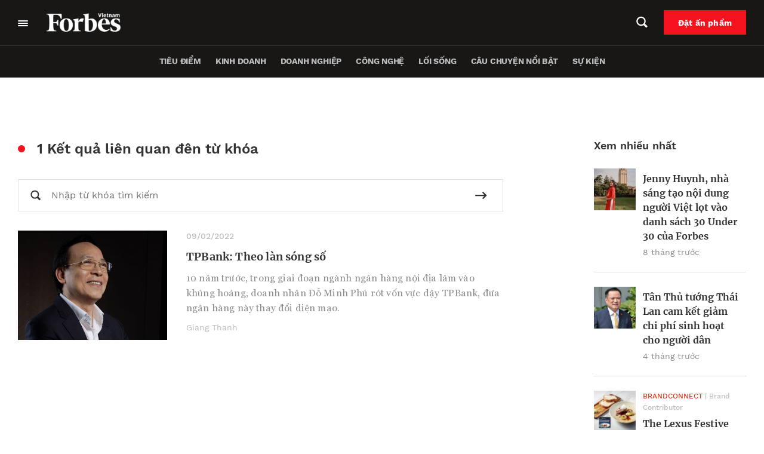

--- FILE ---
content_type: text/html; charset=UTF-8
request_url: https://forbes.vn/tag/unicharm/
body_size: 28874
content:
<!DOCTYPE html>
<html lang="vi">
<head>
    <meta charset="UTF-8" />
    <meta name="viewport" content="width=device-width, initial-scale=1.0" />
    <meta http-equiv="X-UA-Compatible" content="IE=edge" />
    <meta name="apple-mobile-web-app-capable" content="yes"/>
    <meta name="format-detection" content="telephone=no">
    <link rel="pingback" href="https://forbes.vn/xmlrpc.php" />
    <meta name='robots' content='index, follow, max-image-preview:large, max-snippet:-1, max-video-preview:-1' />

	<!-- This site is optimized with the Yoast SEO plugin v20.5 - https://yoast.com/wordpress/plugins/seo/ -->
	<title>Unicharm - Forbes Việt Nam</title>
	<link rel="canonical" href="https://forbes.vn/tag/unicharm/" />
	<meta property="og:locale" content="vi_VN" />
	<meta property="og:type" content="article" />
	<meta property="og:title" content="Unicharm - Forbes Việt Nam" />
	<meta property="og:url" content="https://forbes.vn/tag/unicharm/" />
	<meta property="og:site_name" content="Forbes Việt Nam" />
	<meta name="twitter:card" content="summary_large_image" />
	<script type="application/ld+json" class="yoast-schema-graph">{"@context":"https://schema.org","@graph":[{"@type":"CollectionPage","@id":"https://forbes.vn/tag/unicharm/","url":"https://forbes.vn/tag/unicharm/","name":"Unicharm - Forbes Việt Nam","isPartOf":{"@id":"https://forbes.vn/#website"},"primaryImageOfPage":{"@id":"https://forbes.vn/tag/unicharm/#primaryimage"},"image":{"@id":"https://forbes.vn/tag/unicharm/#primaryimage"},"thumbnailUrl":"https://forbes.vn/wp-content/uploads/2022/02/tp5b-scaled.jpg","breadcrumb":{"@id":"https://forbes.vn/tag/unicharm/#breadcrumb"},"inLanguage":"vi"},{"@type":"ImageObject","inLanguage":"vi","@id":"https://forbes.vn/tag/unicharm/#primaryimage","url":"https://forbes.vn/wp-content/uploads/2022/02/tp5b-scaled.jpg","contentUrl":"https://forbes.vn/wp-content/uploads/2022/02/tp5b-scaled.jpg","width":1220,"height":1080,"caption":"TPBank"},{"@type":"BreadcrumbList","@id":"https://forbes.vn/tag/unicharm/#breadcrumb","itemListElement":[{"@type":"ListItem","position":1,"name":"Trang chủ","item":"https://forbes.vn/"},{"@type":"ListItem","position":2,"name":"Unicharm"}]},{"@type":"WebSite","@id":"https://forbes.vn/#website","url":"https://forbes.vn/","name":"Forbes Việt Nam","description":"Just another WordPress site","publisher":{"@id":"https://forbes.vn/#organization"},"potentialAction":[{"@type":"SearchAction","target":{"@type":"EntryPoint","urlTemplate":"https://forbes.vn/?s={search_term_string}"},"query-input":"required name=search_term_string"}],"inLanguage":"vi"},{"@type":"Organization","@id":"https://forbes.vn/#organization","name":"Forbes Việt Nam","url":"https://forbes.vn/","logo":{"@type":"ImageObject","inLanguage":"vi","@id":"https://forbes.vn/#/schema/logo/image/","url":"https://forbes.vn/wp-content/uploads/2021/07/logo-forbes-big-white.png","contentUrl":"https://forbes.vn/wp-content/uploads/2021/07/logo-forbes-big-white.png","width":312,"height":80,"caption":"Forbes Việt Nam"},"image":{"@id":"https://forbes.vn/#/schema/logo/image/"}}]}</script>
	<!-- / Yoast SEO plugin. -->


<script type='application/javascript'>console.log('PixelYourSite Free version 9.4.7.1');</script>
<link rel="alternate" type="application/rss+xml" title="Dòng thông tin cho Thẻ Forbes Việt Nam &raquo; Unicharm" href="https://forbes.vn/tag/unicharm/feed/" />
<script type="text/javascript">
window._wpemojiSettings = {"baseUrl":"https:\/\/s.w.org\/images\/core\/emoji\/14.0.0\/72x72\/","ext":".png","svgUrl":"https:\/\/s.w.org\/images\/core\/emoji\/14.0.0\/svg\/","svgExt":".svg","source":{"concatemoji":"https:\/\/forbes.vn\/wp-includes\/js\/wp-emoji-release.min.js?ver=6.3.2"}};
/*! This file is auto-generated */
!function(i,n){var o,s,e;function c(e){try{var t={supportTests:e,timestamp:(new Date).valueOf()};sessionStorage.setItem(o,JSON.stringify(t))}catch(e){}}function p(e,t,n){e.clearRect(0,0,e.canvas.width,e.canvas.height),e.fillText(t,0,0);var t=new Uint32Array(e.getImageData(0,0,e.canvas.width,e.canvas.height).data),r=(e.clearRect(0,0,e.canvas.width,e.canvas.height),e.fillText(n,0,0),new Uint32Array(e.getImageData(0,0,e.canvas.width,e.canvas.height).data));return t.every(function(e,t){return e===r[t]})}function u(e,t,n){switch(t){case"flag":return n(e,"\ud83c\udff3\ufe0f\u200d\u26a7\ufe0f","\ud83c\udff3\ufe0f\u200b\u26a7\ufe0f")?!1:!n(e,"\ud83c\uddfa\ud83c\uddf3","\ud83c\uddfa\u200b\ud83c\uddf3")&&!n(e,"\ud83c\udff4\udb40\udc67\udb40\udc62\udb40\udc65\udb40\udc6e\udb40\udc67\udb40\udc7f","\ud83c\udff4\u200b\udb40\udc67\u200b\udb40\udc62\u200b\udb40\udc65\u200b\udb40\udc6e\u200b\udb40\udc67\u200b\udb40\udc7f");case"emoji":return!n(e,"\ud83e\udef1\ud83c\udffb\u200d\ud83e\udef2\ud83c\udfff","\ud83e\udef1\ud83c\udffb\u200b\ud83e\udef2\ud83c\udfff")}return!1}function f(e,t,n){var r="undefined"!=typeof WorkerGlobalScope&&self instanceof WorkerGlobalScope?new OffscreenCanvas(300,150):i.createElement("canvas"),a=r.getContext("2d",{willReadFrequently:!0}),o=(a.textBaseline="top",a.font="600 32px Arial",{});return e.forEach(function(e){o[e]=t(a,e,n)}),o}function t(e){var t=i.createElement("script");t.src=e,t.defer=!0,i.head.appendChild(t)}"undefined"!=typeof Promise&&(o="wpEmojiSettingsSupports",s=["flag","emoji"],n.supports={everything:!0,everythingExceptFlag:!0},e=new Promise(function(e){i.addEventListener("DOMContentLoaded",e,{once:!0})}),new Promise(function(t){var n=function(){try{var e=JSON.parse(sessionStorage.getItem(o));if("object"==typeof e&&"number"==typeof e.timestamp&&(new Date).valueOf()<e.timestamp+604800&&"object"==typeof e.supportTests)return e.supportTests}catch(e){}return null}();if(!n){if("undefined"!=typeof Worker&&"undefined"!=typeof OffscreenCanvas&&"undefined"!=typeof URL&&URL.createObjectURL&&"undefined"!=typeof Blob)try{var e="postMessage("+f.toString()+"("+[JSON.stringify(s),u.toString(),p.toString()].join(",")+"));",r=new Blob([e],{type:"text/javascript"}),a=new Worker(URL.createObjectURL(r),{name:"wpTestEmojiSupports"});return void(a.onmessage=function(e){c(n=e.data),a.terminate(),t(n)})}catch(e){}c(n=f(s,u,p))}t(n)}).then(function(e){for(var t in e)n.supports[t]=e[t],n.supports.everything=n.supports.everything&&n.supports[t],"flag"!==t&&(n.supports.everythingExceptFlag=n.supports.everythingExceptFlag&&n.supports[t]);n.supports.everythingExceptFlag=n.supports.everythingExceptFlag&&!n.supports.flag,n.DOMReady=!1,n.readyCallback=function(){n.DOMReady=!0}}).then(function(){return e}).then(function(){var e;n.supports.everything||(n.readyCallback(),(e=n.source||{}).concatemoji?t(e.concatemoji):e.wpemoji&&e.twemoji&&(t(e.twemoji),t(e.wpemoji)))}))}((window,document),window._wpemojiSettings);
</script>
<style type="text/css">
img.wp-smiley,
img.emoji {
	display: inline !important;
	border: none !important;
	box-shadow: none !important;
	height: 1em !important;
	width: 1em !important;
	margin: 0 0.07em !important;
	vertical-align: -0.1em !important;
	background: none !important;
	padding: 0 !important;
}
</style>
	<link rel='stylesheet' id='layerslider-css' href='https://forbes.vn/wp-content/plugins/LayerSlider/assets/static/layerslider/css/layerslider.css?ver=6.11.6' type='text/css' media='all' />
<link rel='stylesheet' id='wp-block-library-css' href='https://forbes.vn/wp-includes/css/dist/block-library/style.min.css?ver=6.3.2' type='text/css' media='all' />
<link rel='stylesheet' id='wp-map-block-stylesheets-css' href='https://forbes.vn/wp-content/plugins/wp-map-block/assets/css/wpmapblock-frontend.css?ver=e5bce0ea77182607f5a7319d92f19d86' type='text/css' media='all' />
<style id='classic-theme-styles-inline-css' type='text/css'>
/*! This file is auto-generated */
.wp-block-button__link{color:#fff;background-color:#32373c;border-radius:9999px;box-shadow:none;text-decoration:none;padding:calc(.667em + 2px) calc(1.333em + 2px);font-size:1.125em}.wp-block-file__button{background:#32373c;color:#fff;text-decoration:none}
</style>
<style id='global-styles-inline-css' type='text/css'>
body{--wp--preset--color--black: #000000;--wp--preset--color--cyan-bluish-gray: #abb8c3;--wp--preset--color--white: #ffffff;--wp--preset--color--pale-pink: #f78da7;--wp--preset--color--vivid-red: #cf2e2e;--wp--preset--color--luminous-vivid-orange: #ff6900;--wp--preset--color--luminous-vivid-amber: #fcb900;--wp--preset--color--light-green-cyan: #7bdcb5;--wp--preset--color--vivid-green-cyan: #00d084;--wp--preset--color--pale-cyan-blue: #8ed1fc;--wp--preset--color--vivid-cyan-blue: #0693e3;--wp--preset--color--vivid-purple: #9b51e0;--wp--preset--gradient--vivid-cyan-blue-to-vivid-purple: linear-gradient(135deg,rgba(6,147,227,1) 0%,rgb(155,81,224) 100%);--wp--preset--gradient--light-green-cyan-to-vivid-green-cyan: linear-gradient(135deg,rgb(122,220,180) 0%,rgb(0,208,130) 100%);--wp--preset--gradient--luminous-vivid-amber-to-luminous-vivid-orange: linear-gradient(135deg,rgba(252,185,0,1) 0%,rgba(255,105,0,1) 100%);--wp--preset--gradient--luminous-vivid-orange-to-vivid-red: linear-gradient(135deg,rgba(255,105,0,1) 0%,rgb(207,46,46) 100%);--wp--preset--gradient--very-light-gray-to-cyan-bluish-gray: linear-gradient(135deg,rgb(238,238,238) 0%,rgb(169,184,195) 100%);--wp--preset--gradient--cool-to-warm-spectrum: linear-gradient(135deg,rgb(74,234,220) 0%,rgb(151,120,209) 20%,rgb(207,42,186) 40%,rgb(238,44,130) 60%,rgb(251,105,98) 80%,rgb(254,248,76) 100%);--wp--preset--gradient--blush-light-purple: linear-gradient(135deg,rgb(255,206,236) 0%,rgb(152,150,240) 100%);--wp--preset--gradient--blush-bordeaux: linear-gradient(135deg,rgb(254,205,165) 0%,rgb(254,45,45) 50%,rgb(107,0,62) 100%);--wp--preset--gradient--luminous-dusk: linear-gradient(135deg,rgb(255,203,112) 0%,rgb(199,81,192) 50%,rgb(65,88,208) 100%);--wp--preset--gradient--pale-ocean: linear-gradient(135deg,rgb(255,245,203) 0%,rgb(182,227,212) 50%,rgb(51,167,181) 100%);--wp--preset--gradient--electric-grass: linear-gradient(135deg,rgb(202,248,128) 0%,rgb(113,206,126) 100%);--wp--preset--gradient--midnight: linear-gradient(135deg,rgb(2,3,129) 0%,rgb(40,116,252) 100%);--wp--preset--font-size--small: 13px;--wp--preset--font-size--medium: 20px;--wp--preset--font-size--large: 36px;--wp--preset--font-size--x-large: 42px;--wp--preset--spacing--20: 0.44rem;--wp--preset--spacing--30: 0.67rem;--wp--preset--spacing--40: 1rem;--wp--preset--spacing--50: 1.5rem;--wp--preset--spacing--60: 2.25rem;--wp--preset--spacing--70: 3.38rem;--wp--preset--spacing--80: 5.06rem;--wp--preset--shadow--natural: 6px 6px 9px rgba(0, 0, 0, 0.2);--wp--preset--shadow--deep: 12px 12px 50px rgba(0, 0, 0, 0.4);--wp--preset--shadow--sharp: 6px 6px 0px rgba(0, 0, 0, 0.2);--wp--preset--shadow--outlined: 6px 6px 0px -3px rgba(255, 255, 255, 1), 6px 6px rgba(0, 0, 0, 1);--wp--preset--shadow--crisp: 6px 6px 0px rgba(0, 0, 0, 1);}:where(.is-layout-flex){gap: 0.5em;}:where(.is-layout-grid){gap: 0.5em;}body .is-layout-flow > .alignleft{float: left;margin-inline-start: 0;margin-inline-end: 2em;}body .is-layout-flow > .alignright{float: right;margin-inline-start: 2em;margin-inline-end: 0;}body .is-layout-flow > .aligncenter{margin-left: auto !important;margin-right: auto !important;}body .is-layout-constrained > .alignleft{float: left;margin-inline-start: 0;margin-inline-end: 2em;}body .is-layout-constrained > .alignright{float: right;margin-inline-start: 2em;margin-inline-end: 0;}body .is-layout-constrained > .aligncenter{margin-left: auto !important;margin-right: auto !important;}body .is-layout-constrained > :where(:not(.alignleft):not(.alignright):not(.alignfull)){max-width: var(--wp--style--global--content-size);margin-left: auto !important;margin-right: auto !important;}body .is-layout-constrained > .alignwide{max-width: var(--wp--style--global--wide-size);}body .is-layout-flex{display: flex;}body .is-layout-flex{flex-wrap: wrap;align-items: center;}body .is-layout-flex > *{margin: 0;}body .is-layout-grid{display: grid;}body .is-layout-grid > *{margin: 0;}:where(.wp-block-columns.is-layout-flex){gap: 2em;}:where(.wp-block-columns.is-layout-grid){gap: 2em;}:where(.wp-block-post-template.is-layout-flex){gap: 1.25em;}:where(.wp-block-post-template.is-layout-grid){gap: 1.25em;}.has-black-color{color: var(--wp--preset--color--black) !important;}.has-cyan-bluish-gray-color{color: var(--wp--preset--color--cyan-bluish-gray) !important;}.has-white-color{color: var(--wp--preset--color--white) !important;}.has-pale-pink-color{color: var(--wp--preset--color--pale-pink) !important;}.has-vivid-red-color{color: var(--wp--preset--color--vivid-red) !important;}.has-luminous-vivid-orange-color{color: var(--wp--preset--color--luminous-vivid-orange) !important;}.has-luminous-vivid-amber-color{color: var(--wp--preset--color--luminous-vivid-amber) !important;}.has-light-green-cyan-color{color: var(--wp--preset--color--light-green-cyan) !important;}.has-vivid-green-cyan-color{color: var(--wp--preset--color--vivid-green-cyan) !important;}.has-pale-cyan-blue-color{color: var(--wp--preset--color--pale-cyan-blue) !important;}.has-vivid-cyan-blue-color{color: var(--wp--preset--color--vivid-cyan-blue) !important;}.has-vivid-purple-color{color: var(--wp--preset--color--vivid-purple) !important;}.has-black-background-color{background-color: var(--wp--preset--color--black) !important;}.has-cyan-bluish-gray-background-color{background-color: var(--wp--preset--color--cyan-bluish-gray) !important;}.has-white-background-color{background-color: var(--wp--preset--color--white) !important;}.has-pale-pink-background-color{background-color: var(--wp--preset--color--pale-pink) !important;}.has-vivid-red-background-color{background-color: var(--wp--preset--color--vivid-red) !important;}.has-luminous-vivid-orange-background-color{background-color: var(--wp--preset--color--luminous-vivid-orange) !important;}.has-luminous-vivid-amber-background-color{background-color: var(--wp--preset--color--luminous-vivid-amber) !important;}.has-light-green-cyan-background-color{background-color: var(--wp--preset--color--light-green-cyan) !important;}.has-vivid-green-cyan-background-color{background-color: var(--wp--preset--color--vivid-green-cyan) !important;}.has-pale-cyan-blue-background-color{background-color: var(--wp--preset--color--pale-cyan-blue) !important;}.has-vivid-cyan-blue-background-color{background-color: var(--wp--preset--color--vivid-cyan-blue) !important;}.has-vivid-purple-background-color{background-color: var(--wp--preset--color--vivid-purple) !important;}.has-black-border-color{border-color: var(--wp--preset--color--black) !important;}.has-cyan-bluish-gray-border-color{border-color: var(--wp--preset--color--cyan-bluish-gray) !important;}.has-white-border-color{border-color: var(--wp--preset--color--white) !important;}.has-pale-pink-border-color{border-color: var(--wp--preset--color--pale-pink) !important;}.has-vivid-red-border-color{border-color: var(--wp--preset--color--vivid-red) !important;}.has-luminous-vivid-orange-border-color{border-color: var(--wp--preset--color--luminous-vivid-orange) !important;}.has-luminous-vivid-amber-border-color{border-color: var(--wp--preset--color--luminous-vivid-amber) !important;}.has-light-green-cyan-border-color{border-color: var(--wp--preset--color--light-green-cyan) !important;}.has-vivid-green-cyan-border-color{border-color: var(--wp--preset--color--vivid-green-cyan) !important;}.has-pale-cyan-blue-border-color{border-color: var(--wp--preset--color--pale-cyan-blue) !important;}.has-vivid-cyan-blue-border-color{border-color: var(--wp--preset--color--vivid-cyan-blue) !important;}.has-vivid-purple-border-color{border-color: var(--wp--preset--color--vivid-purple) !important;}.has-vivid-cyan-blue-to-vivid-purple-gradient-background{background: var(--wp--preset--gradient--vivid-cyan-blue-to-vivid-purple) !important;}.has-light-green-cyan-to-vivid-green-cyan-gradient-background{background: var(--wp--preset--gradient--light-green-cyan-to-vivid-green-cyan) !important;}.has-luminous-vivid-amber-to-luminous-vivid-orange-gradient-background{background: var(--wp--preset--gradient--luminous-vivid-amber-to-luminous-vivid-orange) !important;}.has-luminous-vivid-orange-to-vivid-red-gradient-background{background: var(--wp--preset--gradient--luminous-vivid-orange-to-vivid-red) !important;}.has-very-light-gray-to-cyan-bluish-gray-gradient-background{background: var(--wp--preset--gradient--very-light-gray-to-cyan-bluish-gray) !important;}.has-cool-to-warm-spectrum-gradient-background{background: var(--wp--preset--gradient--cool-to-warm-spectrum) !important;}.has-blush-light-purple-gradient-background{background: var(--wp--preset--gradient--blush-light-purple) !important;}.has-blush-bordeaux-gradient-background{background: var(--wp--preset--gradient--blush-bordeaux) !important;}.has-luminous-dusk-gradient-background{background: var(--wp--preset--gradient--luminous-dusk) !important;}.has-pale-ocean-gradient-background{background: var(--wp--preset--gradient--pale-ocean) !important;}.has-electric-grass-gradient-background{background: var(--wp--preset--gradient--electric-grass) !important;}.has-midnight-gradient-background{background: var(--wp--preset--gradient--midnight) !important;}.has-small-font-size{font-size: var(--wp--preset--font-size--small) !important;}.has-medium-font-size{font-size: var(--wp--preset--font-size--medium) !important;}.has-large-font-size{font-size: var(--wp--preset--font-size--large) !important;}.has-x-large-font-size{font-size: var(--wp--preset--font-size--x-large) !important;}
.wp-block-navigation a:where(:not(.wp-element-button)){color: inherit;}
:where(.wp-block-post-template.is-layout-flex){gap: 1.25em;}:where(.wp-block-post-template.is-layout-grid){gap: 1.25em;}
:where(.wp-block-columns.is-layout-flex){gap: 2em;}:where(.wp-block-columns.is-layout-grid){gap: 2em;}
.wp-block-pullquote{font-size: 1.5em;line-height: 1.6;}
</style>
<link rel='stylesheet' id='YSFA-css' href='https://forbes.vn/wp-content/plugins/faq-schema-block-to-accordion/assets/css/style.min.css?ver=1.0.4' type='text/css' media='all' />
<link rel='stylesheet' id='fvp-frontend-css' href='https://forbes.vn/wp-content/plugins/featured-video-plus/styles/frontend.css?ver=2.3.3' type='text/css' media='all' />
<link rel='stylesheet' id='rs-plugin-settings-css' href='https://forbes.vn/wp-content/plugins/revslider/public/assets/css/rs6.css?ver=6.4.4' type='text/css' media='all' />
<style id='rs-plugin-settings-inline-css' type='text/css'>
#rs-demo-id {}
</style>
<link rel='stylesheet' id='forbes-css' href='https://forbes.vn/wp-content/themes/forbes-vn/assets/public/css/frontend.css?ver=6.3.2' type='text/css' media='all' />
<script type='text/javascript' src='https://forbes.vn/wp-includes/js/jquery/jquery.min.js?ver=3.7.0' id='jquery-core-js'></script>
<script type='text/javascript' src='https://forbes.vn/wp-includes/js/jquery/jquery-migrate.min.js?ver=3.4.1' id='jquery-migrate-js'></script>
<script type='text/javascript' id='layerslider-utils-js-extra'>
/* <![CDATA[ */
var LS_Meta = {"v":"6.11.6","fixGSAP":"1"};
/* ]]> */
</script>
<script type='text/javascript' src='https://forbes.vn/wp-content/plugins/LayerSlider/assets/static/layerslider/js/layerslider.utils.js?ver=6.11.6' id='layerslider-utils-js'></script>
<script type='text/javascript' src='https://forbes.vn/wp-content/plugins/LayerSlider/assets/static/layerslider/js/layerslider.kreaturamedia.jquery.js?ver=6.11.6' id='layerslider-js'></script>
<script type='text/javascript' src='https://forbes.vn/wp-content/plugins/LayerSlider/assets/static/layerslider/js/layerslider.transitions.js?ver=6.11.6' id='layerslider-transitions-js'></script>
<script type='text/javascript' src='https://forbes.vn/wp-content/plugins/featured-video-plus/js/jquery.fitvids.min.js?ver=master-2015-08' id='jquery.fitvids-js'></script>
<script type='text/javascript' id='fvp-frontend-js-extra'>
/* <![CDATA[ */
var fvpdata = {"ajaxurl":"https:\/\/forbes.vn\/wp-admin\/admin-ajax.php","nonce":"4b8434de29","fitvids":"1","dynamic":"","overlay":"","opacity":"0.75","color":"b","width":"640"};
/* ]]> */
</script>
<script type='text/javascript' src='https://forbes.vn/wp-content/plugins/featured-video-plus/js/frontend.min.js?ver=2.3.3' id='fvp-frontend-js'></script>
<script type='text/javascript' src='https://forbes.vn/wp-content/plugins/revslider/public/assets/js/rbtools.min.js?ver=6.4.4' id='tp-tools-js'></script>
<script type='text/javascript' src='https://forbes.vn/wp-content/plugins/revslider/public/assets/js/rs6.min.js?ver=6.4.4' id='revmin-js'></script>
<script type='text/javascript' src='https://forbes.vn/wp-content/plugins/pixelyoursite/dist/scripts/jquery.bind-first-0.2.3.min.js?ver=6.3.2' id='jquery-bind-first-js'></script>
<script type='text/javascript' src='https://forbes.vn/wp-content/plugins/pixelyoursite/dist/scripts/js.cookie-2.1.3.min.js?ver=2.1.3' id='js-cookie-pys-js'></script>
<script type='text/javascript' id='pys-js-extra'>
/* <![CDATA[ */
var pysOptions = {"staticEvents":{"facebook":{"init_event":[{"delay":0,"type":"static","name":"PageView","pixelIds":["307982764146474"],"eventID":"29424841-2b87-4794-ab82-7ecdc0668dd3","params":{"post_category":"Doanh nghi\u1ec7p, Doanh nh\u00e2n, H\u1ed3 s\u01a1 c\u00f4ng ty","page_title":"Unicharm","post_type":"tag","post_id":2842,"plugin":"PixelYourSite","user_role":"guest","event_url":"forbes.vn\/tag\/unicharm\/"},"e_id":"init_event","ids":[],"hasTimeWindow":false,"timeWindow":0,"woo_order":"","edd_order":""}]}},"dynamicEvents":[],"triggerEvents":[],"triggerEventTypes":[],"facebook":{"pixelIds":["307982764146474"],"advancedMatching":[],"advancedMatchingEnabled":true,"removeMetadata":false,"contentParams":{"post_type":"tag","post_id":2842,"content_name":"Unicharm"},"commentEventEnabled":true,"wooVariableAsSimple":false,"downloadEnabled":true,"formEventEnabled":true,"serverApiEnabled":true,"wooCRSendFromServer":false,"send_external_id":null},"debug":"","siteUrl":"https:\/\/forbes.vn","ajaxUrl":"https:\/\/forbes.vn\/wp-admin\/admin-ajax.php","ajax_event":"2158c51459","enable_remove_download_url_param":"1","cookie_duration":"7","last_visit_duration":"60","enable_success_send_form":"","ajaxForServerEvent":"1","send_external_id":"1","external_id_expire":"180","gdpr":{"ajax_enabled":false,"all_disabled_by_api":false,"facebook_disabled_by_api":false,"analytics_disabled_by_api":false,"google_ads_disabled_by_api":false,"pinterest_disabled_by_api":false,"bing_disabled_by_api":false,"externalID_disabled_by_api":false,"facebook_prior_consent_enabled":true,"analytics_prior_consent_enabled":true,"google_ads_prior_consent_enabled":null,"pinterest_prior_consent_enabled":true,"bing_prior_consent_enabled":true,"cookiebot_integration_enabled":false,"cookiebot_facebook_consent_category":"marketing","cookiebot_analytics_consent_category":"statistics","cookiebot_tiktok_consent_category":"marketing","cookiebot_google_ads_consent_category":null,"cookiebot_pinterest_consent_category":"marketing","cookiebot_bing_consent_category":"marketing","consent_magic_integration_enabled":false,"real_cookie_banner_integration_enabled":false,"cookie_notice_integration_enabled":false,"cookie_law_info_integration_enabled":false},"cookie":{"disabled_all_cookie":false,"disabled_advanced_form_data_cookie":false,"disabled_landing_page_cookie":false,"disabled_first_visit_cookie":false,"disabled_trafficsource_cookie":false,"disabled_utmTerms_cookie":false,"disabled_utmId_cookie":false},"woo":{"enabled":false},"edd":{"enabled":false}};
/* ]]> */
</script>
<script type='text/javascript' src='https://forbes.vn/wp-content/plugins/pixelyoursite/dist/scripts/public.js?ver=9.4.7.1' id='pys-js'></script>
<script type='text/javascript' defer src='https://forbes.vn/wp-content/themes/forbes-vn/assets/public/js/frontend.js?ver=6.3.2' id='forbes-js'></script>
<meta name="generator" content="Powered by LayerSlider 6.11.6 - Multi-Purpose, Responsive, Parallax, Mobile-Friendly Slider Plugin for WordPress." />
<!-- LayerSlider updates and docs at: https://layerslider.kreaturamedia.com -->
<!-- Google Tag Manager -->
<script>(function(w,d,s,l,i){w[l]=w[l]||[];w[l].push({'gtm.start':
new Date().getTime(),event:'gtm.js'});var f=d.getElementsByTagName(s)[0],
j=d.createElement(s),dl=l!='dataLayer'?'&l='+l:'';j.async=true;j.src=
'https://www.googletagmanager.com/gtm.js?id='+i+dl;f.parentNode.insertBefore(j,f);
})(window,document,'script','dataLayer','GTM-MXK3XZR');</script>
<!-- End Google Tag Manager -->
<script>
window.addEventListener('DOMContentLoaded',function(){
	let checkHeaderMasthead = document.querySelector('.forbes-block-masthead__heading-category');
	console.log(checkHeaderMasthead);
	if(checkHeaderMasthead){
		checkHeaderMasthead.querySelector('a').remove();
				checkHeaderMasthead.innerHTML = checkHeaderMasthead.innerHTML.replace("/","");

	}
})
</script>		<script>
			document.documentElement.className = document.documentElement.className.replace( 'no-js', 'js' );
		</script>
				<style>
			.no-js img.lazyload { display: none; }
			figure.wp-block-image img.lazyloading { min-width: 150px; }
							.lazyload, .lazyloading { opacity: 0; }
				.lazyloaded {
					opacity: 1;
					transition: opacity 200ms;
					transition-delay: 0ms;
				}
					</style>
		
<script type="text/javascript">
 var apiObject = "[base64]"; 
</script>
<meta name="generator" content="Powered by Slider Revolution 6.4.4 - responsive, Mobile-Friendly Slider Plugin for WordPress with comfortable drag and drop interface." />
<link rel="icon" href="https://forbes.vn/wp-content/uploads/2021/07/fav.png" sizes="32x32" />
<link rel="icon" href="https://forbes.vn/wp-content/uploads/2021/07/fav.png" sizes="192x192" />
<link rel="apple-touch-icon" href="https://forbes.vn/wp-content/uploads/2021/07/fav.png" />
<meta name="msapplication-TileImage" content="https://forbes.vn/wp-content/uploads/2021/07/fav.png" />
<script type="text/javascript">function setREVStartSize(e){
			//window.requestAnimationFrame(function() {				 
				window.RSIW = window.RSIW===undefined ? window.innerWidth : window.RSIW;	
				window.RSIH = window.RSIH===undefined ? window.innerHeight : window.RSIH;	
				try {								
					var pw = document.getElementById(e.c).parentNode.offsetWidth,
						newh;
					pw = pw===0 || isNaN(pw) ? window.RSIW : pw;
					e.tabw = e.tabw===undefined ? 0 : parseInt(e.tabw);
					e.thumbw = e.thumbw===undefined ? 0 : parseInt(e.thumbw);
					e.tabh = e.tabh===undefined ? 0 : parseInt(e.tabh);
					e.thumbh = e.thumbh===undefined ? 0 : parseInt(e.thumbh);
					e.tabhide = e.tabhide===undefined ? 0 : parseInt(e.tabhide);
					e.thumbhide = e.thumbhide===undefined ? 0 : parseInt(e.thumbhide);
					e.mh = e.mh===undefined || e.mh=="" || e.mh==="auto" ? 0 : parseInt(e.mh,0);		
					if(e.layout==="fullscreen" || e.l==="fullscreen") 						
						newh = Math.max(e.mh,window.RSIH);					
					else{					
						e.gw = Array.isArray(e.gw) ? e.gw : [e.gw];
						for (var i in e.rl) if (e.gw[i]===undefined || e.gw[i]===0) e.gw[i] = e.gw[i-1];					
						e.gh = e.el===undefined || e.el==="" || (Array.isArray(e.el) && e.el.length==0)? e.gh : e.el;
						e.gh = Array.isArray(e.gh) ? e.gh : [e.gh];
						for (var i in e.rl) if (e.gh[i]===undefined || e.gh[i]===0) e.gh[i] = e.gh[i-1];
											
						var nl = new Array(e.rl.length),
							ix = 0,						
							sl;					
						e.tabw = e.tabhide>=pw ? 0 : e.tabw;
						e.thumbw = e.thumbhide>=pw ? 0 : e.thumbw;
						e.tabh = e.tabhide>=pw ? 0 : e.tabh;
						e.thumbh = e.thumbhide>=pw ? 0 : e.thumbh;					
						for (var i in e.rl) nl[i] = e.rl[i]<window.RSIW ? 0 : e.rl[i];
						sl = nl[0];									
						for (var i in nl) if (sl>nl[i] && nl[i]>0) { sl = nl[i]; ix=i;}															
						var m = pw>(e.gw[ix]+e.tabw+e.thumbw) ? 1 : (pw-(e.tabw+e.thumbw)) / (e.gw[ix]);					
						newh =  (e.gh[ix] * m) + (e.tabh + e.thumbh);
					}				
					if(window.rs_init_css===undefined) window.rs_init_css = document.head.appendChild(document.createElement("style"));					
					document.getElementById(e.c).height = newh+"px";
					window.rs_init_css.innerHTML += "#"+e.c+"_wrapper { height: "+newh+"px }";				
				} catch(e){
					console.log("Failure at Presize of Slider:" + e)
				}					   
			//});
		  };</script>
		<style type="text/css" id="wp-custom-css">
			.forbes-ad-banner{
	overflow-x: hidden;
}

.forbes-magazine-page__map,.forbes-magazine-page__testimonials{
	display: none
}

.forbes-page-default{
	padding-top:0;
}
.forbes-header_thanhvien{
	    background-color: transparent;
    border: 1px solid #E2E2E2;
		padding: 12px 11.9px;
}
.forbes-header_thanhvien:hover{
	    background-color: #fff;
}
#forbes-list_with_popup-block_630dcc2e9fa1c.hidden-post{
	display:block;
}
#forbes-list_with_popup-block_683029bcaff2f,
#forbes-list_with_popup-block_683031204ad25{
	display: none;
}
@media screen and (max-width: 650px)
{
	.other-list__item-title span {
    line-height: 150%;
}
}
@media screen and (max-width: 560px){
	.category-goc-nhin .forbes-category__tab #sidebar-single{
		    box-sizing: content-box;
				margin-left: 0 !important;
				margin-right: 0 !important
	}
	.category-goc-nhin .forbes-padding-mobile-none .forbes-padding-mobile-none{
		padding-right: 16px;
    padding-left: 16px;
	}
}
.view--masterhead .forbes-category__master-head-item-img a{
	position: unset;
}

.wp-block-button__link{
	border: 2px solid transparent;	
	background-image: unset !important;
}
.wp-block-button__link:hover{
      transition: all .5s ease;
      color: #000 !important;
      background-color: #fff !important;
	    border: 2px solid #000;
    }
.forbes-single__content .wp-block-buttons .wp-block-button.is-style-fill .wp-block-button__link.has-vivid-red-background-color{
	background: #cf2e2e;
}
.forbes-magazine-page__banner .forbes-banner_content_inner em{
	font-style: italic;
}
.forbes-news-latest-post .forbes-post-item__img-no-thumb, .forbes-widget-item__content .forbes-post-item__img-no-thumb{
    margin-right: 12px;
}
.forbes-news-latest-post .forbes-post-item__img-no-thumb img, .forbes-widget-item__content .forbes-post-item__img-no-thumb img{
    height: 70px;
    width: 70px;
	object-fit: cover;
	object-position: center
}
.forbes-news-latest-post .forbes-news-latest-post__content-btns .slick-arrow.slick-hidden{
	display: none !important;
}

.forbes-news-latest-post .forbes-post-horizontal-small-item__img,.forbes-post-horizontal-small-item .forbes-post-horizontal-small-item__img {
    flex: 0 0 70px;
}

@media (min-width: 975px){
	.home .forbes-news-latest-post{
		min-height: 493px;
	}
}

.forbes-magazine-page__banner .forbes-banner_content_inner a{
	text-decoration: underline;
}
.forbes-another-author,.forbes-advertising-page__testimonials{
	display: none;
}
.forbes-homepage__master-head .forbes-post-item__time, .forbes-cat-post .forbes-vertical-small__item-time, .category .forbes-vertical-small__item-time, .category .forbes-default-post__info-date, .category .forbes-post-horizontal-small-item__time,.single .forbes-post-horizontal-small-item__time ,.forbes-single__see-also .forbes-single__see-also-item-content>p{
	display: none !important;
}
@media (max-width: 375px){
	.forbes-single__share-footer .menu {
    margin-left: 0px;
    box-sizing: border-box;
	}
	.forbes-single__share-footer li:not(:first-child) {
    margin: 0 20px;
	}
	.forbes-category__tab-heading .text {
			padding-right: 0px;
	}
}
@media (max-width: 320px){
	.forbes-category__tab-heading .text {
    	font-size: 15px;
	}

}

.forbes-post-special-item .forbes-post-special-item__time{
	display: none
}
.forbes-event-master-head .forbes-event-master-head__item-logo img{
	  margin-left: auto;
    width: auto;
    max-height: 65px;
}
.forbes-author__masterhead .forbes-author__masterhead-content .forbes-author__masterhead-img img{
	max-height: 500px;	
	height: auto;
}
.forbes-header-lp .forbes-language-nav-container:not([class^=block-editor-block-list__block]) figure{
	 opacity: 1
}

.forbes-event-about .forbes-event-about__deco{
	text-align: center
}
.forbes-single__content img{
	max-width:100%;
}
.forbes-summary-lp-block__heading strong{
	font-weight: bold;
}
.forbes-vertical-small__item-img img{
	object-fit: cover;
}
.forbes-event-testimonial__container .slick-prev,.forbes-event-testimonial__container .slick-next{
	  height: 30px !important;
    width: 30px !important;
}
.forbes-information__body-desc{
	font-family: SVN-Georgia;
  font-style: normal;
  font-weight: normal;
}
.item--third .forbes-vertical-small__item-description{
	display: none !important;
}
.forbes-information__body-desc p br{
	display: none
}
.forbes-top50company-page__company .forbes-company_content_information_img{
	width: 33.33333333%
}
.forbes-people-listing{
	background: #fff;
}
.home .forbes-event{
	background: #f4f6fa;
}
.forbes-mr-auto{
	box-sizing: border-box;
}

.forbes-upcoming-past__heading ul li a{
	color: #fff
}

@media screen and (max-width: 1024px){
	.forbes-top50company-page__company .forbes-company_content_information_img{
	width: auto
}
	..forbes-top50company-page__company .forbes-company_content_information_large:first-child{
		border-right:none
	}
}

.forbes-footer .forbes-footer__main .forbes-footer__credit{
	padding-bottom: 20px;
}

@media (min-width: 975px){
	.home .forbes-news-latest-post{
		min-height: 630px;
	}
	
.forbes-post-special-item .forbes-post-special-item__img{
	height: 850px
}
}

@media (max-width: 575.98px){
	.forbes-footer .forbes-footer__main .forbes-footer__info-item p {
    font-size: 16px;
}
}


@media screen and (max-width: 320px){
	.forbes-footer .forbes-footer__main .forbes-footer__info-item:first-child a span{
		padding-right: 20px;
	}
}

.forbes-header__nav-inner .menu li.forbes-sub-menu-have-menu-item-have-image .sub-menu .slick-slide.slick-active.border:last-child li{
 border-right: none;
}

.forbes-category__master-head .forbes-category__tab--child .forbes-category__tab-link {
	    overflow-x: auto;
    overflow-y: hidden;
}


.forbes-category__master-head .forbes-category__tab--child .forbes-category__tab-link::-webkit-scrollbar {
  height: 3px;
}

/* Track */

.forbes-category__master-head .forbes-category__tab--child .forbes-category__tab-link::-webkit-scrollbar-track {
  
  border-radius: 10px;
}
 
/* Handle */

.forbes-category__master-head .forbes-category__tab--child .forbes-category__tab-link::-webkit-scrollbar-thumb {
  background: transparent; 
  border-radius: 10px;
}

/* Handle on hover */

.forbes-category__master-head .forbes-category__tab--child .forbes-category__tab-link::-webkit-scrollbar-thumb:hover {
  background: transparent; 
}


.forbes-masthead-item-lp-block .forbes-masthead-item--desktop {
  display: flex !important;
}
@media (max-width: 767.98px) {
  .forbes-masthead-item-lp-block .forbes-masthead-item--desktop {
    display: none !important;
  }
}
.forbes-masthead-item-lp-block .forbes-masthead-item--mb {
  display: none !important;
}
@media (max-width: 767.98px) {
  .forbes-masthead-item-lp-block .forbes-masthead-item--mb {
    display: flex !important;
  }
}
#forbes-image-slider-lp-block_623671896e348{
	padding: 0 !important;
}

.forbes-masthead-item__nav-ldp .wp-block-columns{
	margin-bottom: 0 !important;
}

@media (max-width: 1024.98px)
{
	.forbes-header-lp .forbes-header__nav-lp--wrapper .forbes-header__burger-ldp {
    display: none !important;
}
	.forbes-cat-post-content--list .forbes-cat-post-item:not(:nth-child(1)){
		width: 100%;
	}
}
.forbes-list-women__credit-content i,.forbes-list-women__credit-content em,.forbes-information__body-desc i,.forbes-information__body-desc em,.forbes-list-women__about-content em,.forbes-list-women__about-content i{
	font-style: italic;
}

.forbes-list-women__credit-content strong,.forbes-information__body-desc b,.forbes-information__body-desc strong{
	font-weight: 600;
}
[data-popup-modal] .forbes-list-tooltip-popup--text .forbes-list-tooltip-popup--content .content{
	max-height: 320px;
}


[data-popup-modal] .forbes-list-tooltip-popup--text{
	width: 85vw;
}


@media (max-width: 992px)
{
	[data-popup-modal] .forbes-list-tooltip-popup--text{
		    background-position: top !important;
    background-size: 100% !important;
    background-repeat: no-repeat !important;
		background-color: #fff !important;
	}
	[data-popup-modal] .forbes-list-tooltip-popup--text .forbes-list-tooltip-popup--content .content{
		max-height: unset;
	}
	[data-popup-modal] .forbes-list-tooltip-popup--text .forbes-list-tooltip-popup--profile>img{
		width: 100%;
	}
	[data-popup-modal] .forbes-list-tooltip-popup--text .forbes-list-tooltip-popup--content{
		margin-top: 0px;
	}
}
@media (max-width: 560px){
	[data-popup-modal] .forbes-list-tooltip-popup--text .forbes-list-tooltip-popup--content .text, [data-popup-modal] .forbes-list-tooltip-popup--text .forbes-list-tooltip-popup--content .sub--text{
		margin-right: 0px;
		padding-right: 15px;
    padding-left: 15px;
	}
	[data-popup-modal] .forbes-list-tooltip-popup--text .forbes-list-tooltip-popup--content .text{
		font-size: 20px;
    line-height: 109%;
	}
	[data-popup-modal] .forbes-list-tooltip-popup--text .forbes-list-tooltip-popup--content .sub--text{
		font-size: 16px;
    line-height: 160%;
	}
	[data-popup-modal] .forbes-list-tooltip-popup--text .forbes-list-tooltip-popup--content .content{
		padding-right: 0;
		padding-left:0;
		margin-right:0;
		margin-left: 0;
	}
	[data-popup-modal] .forbes-list-tooltip-popup--text .col-12.p-lg-0.col-lg-7{
		height: auto !important;
	}
}
.wp-block-embed__wrapper {
    position: relative;
}
.wp-embed-aspect-16-9 .wp-block-embed__wrapper:before {
	    content: "";
    display: block;
    padding-top: 56.25%;
}
.wp-block-embed iframe {
    max-width: 100%;
}
.wp-has-aspect-ratio iframe{
	    position: absolute;
    top: 0;
    right: 0;
    bottom: 0;
    left: 0;
    height: 100%;
    width: 100%;
}

.forbes-top50company-page__company .forbes-company_content_information_img{
	height: 115px;
	max-width:140px;
	width:100%;
}
.forbes-image-slider-lp-block__content .slick-slide > div{
	padding: 0 8px;
}
.forbes-header__distribution{
	font-size:14px;
}

@media screen and (min-width:1025px){
	.forbes-header__nav-inner .menu > li{
		margin: 0 12px;
	}
	.forbes-header__nav-inner .menu li a{
		font-size:14px;
	}
}
.forbes-video-category-main__live-banner_main .forbes-video-item h4{
	height:auto !important;
}
[data-popup-modal] .forbes-list-tooltip-popup--text{
	background-repeat: no-repeat !important;
    background-size: 100% 100% !important;
}

.forbes-masthead-item__nav-ldp .wp-block-cover{
	padding:0;
}

.forbes-share-button-block .forbes-share-button--info-share{
	justify-content:center;
}

@media screen and (min-width:1025px){
	.forbes-masthead-item-lp-block .forbes-masthead-item--desktop{
		min-height:unset !important;
	}
	.wp-block-cover video.wp-block-cover__video-background,.wp-block-cover img.wp-block-cover__image-background{
	position:static;
}

.forbes-masthead-item__nav-ldp .wp-block-cover__inner-container{
	position:absolute;
	bottom: 16px;
}
}
@media screen and (max-width: 490px){
	.forbes-header__book{
		    padding: 12.5px 14.7px !important;
	}
	.forbes-header_thanhvien{
		    padding: 12.5px 5.02px !important;
	}
@media screen and	(max-width: 387px){
	.forbes-header_thanhvien{
		padding: 12.5px 5.83px !important;
	}
	}
.editor-styles-wrapper ::selection {
    background: #0091ea !important; /* Màu xanh */
    color: white !important;
}
		</style>
		</head>
<body data-rsssl=1 class="archive tag tag-unicharm tag-2842 wp-custom-logo wp-embed-responsive">
    <!-- Google Tag Manager (noscript) -->
<noscript><iframe 
height="0" width="0" style="display:none;visibility:hidden" data-src="https://www.googletagmanager.com/ns.html?id=GTM-MXK3XZR" class="lazyload" src="[data-uri]"></iframe></noscript>
<!-- End Google Tag Manager (noscript) -->        <section class="forbes-wrapper">
                <header class="forbes-header forbes-noselect">
            <div class="forbes-header__top">
                <div class="forbes-container px-xxl-0 ">
                    <div class="row">
                        <div class="col-12 px-4 px-xxl-3">
                            <div class="forbes-header__top-inner">
                                <div class="forbes-header__burger">
                                    <div class="mburger mburger--collapse">
                                        <b></b>
                                        <b></b>
                                        <b></b>
                                    </div>
                                </div>
                                <div class="forbes-header__logo forbes-not-home">
                                    <a href="https://forbes.vn" class="forbes-d-block forbes__img--prevent">
                                                                                <img  alt="forbes-logo"  data-src="https://forbes.vn/wp-content/uploads/2021/07/logo-forbes-big-white.png" class="forbes-img-clarify lazyload" src="[data-uri]">
                                    </a>
                                </div>
                                <div class="forbes-header__button">
                                    <form role="search" method="get" class="forbes-header__search-form" action="https://forbes.vn/">
                                            <input autocomplete="off" class="forbes-header__search-input" type="text" placeholder="Search" name="s" value="">
                                            <input type="hidden" name="post_type" value="post" />
                                            <button type="submit" class="forbes-header__search-button"><img  data-src='https://forbes.vn/wp-content/themes/forbes-vn/assets/public/images/icon-search-white.svg' class='lazyload' src='[data-uri]'>
                                            </button>
                                    </form>
                                    <button class="forbes-header__login d-none"></button>
                                    <!--<a href="https://forbes.vn/he-thong-phat-hanh" class="me-4 d-none d-xl-flex forbes-header__distribution">Điểm bán lẻ</a>-->
                                    <!--<a href="https://form.forbes.vn/sponsor/sponsor-register?topic=sponsorship&_gl=1%2a1ocf3xp%2a_ga%2aNDg4Mjg5MjQ2LjE2NjExNTY3MTI.%2a_ga_CZM0JHVHGF%2aMTY4NDkwMjY0MS45Mi4xLjE2ODQ5MDMzNjQuMzguMC4w" style="margin-right: 1%;" class=" forbes-header__book">Liên hệ hợp tác</a>-->
                                    <!--<a href="https://form.forbes.vn/sponsor/sponsor-register?topic=sponsorship"target="_blank" style="margin-right: 1%;" class=" forbes-header__book">Hợp tác</a>-->
                                    <a href="https://forbes.vn/dat-bao" class=" forbes-header__book">Đặt ấn phẩm</a>
                                    <!-- <a href="https://forbes.vn/forbeswomen-membership"target="_blank" style="margin-right: 1%;" class=" forbes-header__book forbes-header_thanhvien">Thành viên</a>-->
                                    
                                </div>
                            </div>
                        </div>
                    </div>
                </div>
            </div>
            <div class="forbes-header__nav">
                <div class="forbes-container px-xxl-0">
                    <div class="row d-none d-lg-block">
                        <div class="col-12 px-4 px-xxl-3">
                                <div class="forbes-header__nav-inner">
                                    <div class="menu-main-menu-container"><ul id="menu-main-menu" class="menu"><li id="menu-item-1825" class="menu-item menu-item-type-taxonomy menu-item-object-category menu-item-has-children menu-item-1825"><a href="https://forbes.vn/tieu-diem/">Tiêu điểm</a>
<ul class="sub-menu">
	<li id="menu-item-39" class="menu-item menu-item-type-taxonomy menu-item-object-category menu-item-has-children menu-item-39"><a href="https://forbes.vn/goc-nhin/">Góc nhìn</a>
	<ul class="sub-menu">
		<li id="menu-item-1131" class="menu-item menu-item-type-taxonomy menu-item-object-category menu-item-1131"><a href="https://forbes.vn/goc-nhin/su-kien-va-binh-luan/">Sự kiện và Bình luận</a></li>
		<li id="menu-item-1134" class="menu-item menu-item-type-taxonomy menu-item-object-category menu-item-1134"><a href="https://forbes.vn/goc-nhin/y-tuong/">Ý tưởng</a></li>
	</ul>
</li>
	<li id="menu-item-7212525887" class="menu-item menu-item-type-custom menu-item-object-custom menu-item-7212525887"><a href="https://forbes.vn/multimedia/infographics/">Infographic</a></li>
</ul>
</li>
<li id="menu-item-36" class="menu-item menu-item-type-taxonomy menu-item-object-category menu-item-has-children menu-item-36"><a href="https://forbes.vn/kinh-doanh/">Kinh doanh</a>
<ul class="sub-menu">
	<li id="menu-item-865" class="menu-item menu-item-type-taxonomy menu-item-object-category menu-item-865"><a href="https://forbes.vn/kinh-doanh/thi-truong/">Thị Trường</a></li>
	<li id="menu-item-873" class="menu-item menu-item-type-taxonomy menu-item-object-category menu-item-873"><a href="https://forbes.vn/kinh-doanh/tai-chinh-kinh-doanh/">Tài chính</a></li>
	<li id="menu-item-866" class="menu-item menu-item-type-taxonomy menu-item-object-category menu-item-866"><a href="https://forbes.vn/kinh-doanh/bat-dong-san/">Bất động sản</a></li>
	<li id="menu-item-1137" class="menu-item menu-item-type-taxonomy menu-item-object-category menu-item-1137"><a href="https://forbes.vn/kinh-doanh/cong-nghiep/">Công nghiệp</a></li>
	<li id="menu-item-872" class="menu-item menu-item-type-taxonomy menu-item-object-category menu-item-872"><a href="https://forbes.vn/kinh-doanh/dich-vu/">Dịch vụ</a></li>
</ul>
</li>
<li id="menu-item-38" class="menu-item menu-item-type-taxonomy menu-item-object-category menu-item-has-children menu-item-38"><a href="https://forbes.vn/doanh-nghiep/">Doanh nghiệp</a>
<ul class="sub-menu">
	<li id="menu-item-1119" class="menu-item menu-item-type-taxonomy menu-item-object-category menu-item-1119"><a href="https://forbes.vn/doanh-nghiep/doanh-nhan/">Doanh nhân</a></li>
	<li id="menu-item-1120" class="menu-item menu-item-type-taxonomy menu-item-object-category menu-item-1120"><a href="https://forbes.vn/doanh-nghiep/ho-so-cong-ty/">Hồ sơ công ty</a></li>
	<li id="menu-item-3577" class="menu-item menu-item-type-taxonomy menu-item-object-category menu-item-3577"><a href="https://forbes.vn/doanh-nghiep/nhan-vat/">Nhân vật</a></li>
	<li id="menu-item-1121" class="menu-item menu-item-type-taxonomy menu-item-object-category menu-item-1121"><a href="https://forbes.vn/doanh-nghiep/quan-tri/">Quản trị</a></li>
	<li id="menu-item-3578" class="menu-item menu-item-type-taxonomy menu-item-object-category menu-item-3578"><a href="https://forbes.vn/doanh-nghiep/start-up/">Start-up</a></li>
	<li id="menu-item-1118" class="menu-item menu-item-type-taxonomy menu-item-object-category menu-item-1118"><a href="https://forbes.vn/doanh-nghiep/chuyen-doi-so/">Chuyển đổi số</a></li>
</ul>
</li>
<li id="menu-item-37" class="menu-item menu-item-type-taxonomy menu-item-object-category menu-item-has-children menu-item-37"><a href="https://forbes.vn/cong-nghe/">Công nghệ</a>
<ul class="sub-menu">
	<li id="menu-item-869" class="menu-item menu-item-type-taxonomy menu-item-object-category menu-item-869"><a href="https://forbes.vn/cong-nghe/xu-huong/">Xu hướng</a></li>
	<li id="menu-item-868" class="menu-item menu-item-type-taxonomy menu-item-object-category menu-item-868"><a href="https://forbes.vn/cong-nghe/sang-tao/">Sáng tạo</a></li>
	<li id="menu-item-1116" class="menu-item menu-item-type-taxonomy menu-item-object-category menu-item-1116"><a href="https://forbes.vn/cong-nghe/cong-nghe-xanh/">Công nghệ xanh</a></li>
	<li id="menu-item-7212523120" class="menu-item menu-item-type-taxonomy menu-item-object-category menu-item-7212523120"><a href="https://forbes.vn/cong-nghe/tri-tue-nhan-tao/">Trí tuệ nhân tạo (AI)</a></li>
	<li id="menu-item-867" class="menu-item menu-item-type-taxonomy menu-item-object-category menu-item-867"><a href="https://forbes.vn/cong-nghe/blockchain/">Blockchain</a></li>
	<li id="menu-item-870" class="menu-item menu-item-type-taxonomy menu-item-object-category menu-item-870"><a href="https://forbes.vn/cong-nghe/fintech/">Fintech</a></li>
</ul>
</li>
<li id="menu-item-40" class="menu-item menu-item-type-taxonomy menu-item-object-category menu-item-has-children menu-item-40"><a href="https://forbes.vn/loi-song/">Lối sống</a>
<ul class="sub-menu">
	<li id="menu-item-1123" class="menu-item menu-item-type-taxonomy menu-item-object-category menu-item-1123"><a href="https://forbes.vn/loi-song/giai-tri/">Giải trí</a></li>
	<li id="menu-item-1122" class="menu-item menu-item-type-taxonomy menu-item-object-category menu-item-1122"><a href="https://forbes.vn/loi-song/du-lich-am-thuc/">Du lịch &#8211; Ẩm thực</a></li>
	<li id="menu-item-1125" class="menu-item menu-item-type-taxonomy menu-item-object-category menu-item-1125"><a href="https://forbes.vn/loi-song/suc-khoe/">Sức khỏe</a></li>
	<li id="menu-item-1135" class="menu-item menu-item-type-taxonomy menu-item-object-category menu-item-1135"><a href="https://forbes.vn/loi-song/trai-nghiem-luxury/">Trải nghiệm luxury</a></li>
	<li id="menu-item-1126" class="menu-item menu-item-type-taxonomy menu-item-object-category menu-item-1126"><a href="https://forbes.vn/loi-song/ky-nang-phat-trien/">Kỹ năng phát triển</a></li>
	<li id="menu-item-7363" class="menu-item menu-item-type-taxonomy menu-item-object-category menu-item-7363"><a href="https://forbes.vn/loi-song/van-hoa-nghe-thuat/">Văn hóa &#8211; Nghệ thuật</a></li>
</ul>
</li>
<li id="menu-item-7212495756" class="menu-item menu-item-type-custom menu-item-object-custom menu-item-7212495756"><a href="https://forbes.vn/forbeswomen/">Câu chuyện nổi bật</a></li>
<li id="menu-item-1612" class="menu-item menu-item-type-post_type menu-item-object-page menu-item-1612"><a href="https://forbes.vn/su-kien/">Sự kiện</a></li>
</ul></div>                                </div>
                            </div>
                        </div>
                    </div>
                </div>
            </div>
            <div class="forbes-header__nav-expand">
                <div class="forbes-header__nav-expand-inner d-flex flex-column">
                    <div class="menu-menu-expand-container"><ul id="menu-menu-expand" class="menu"><li id="menu-item-693" class="menu-item menu-item-type-taxonomy menu-item-object-category menu-item-693"><a href="https://forbes.vn/tieu-diem/">Tiêu điểm</a></li>
<li id="menu-item-627" class="menu-item menu-item-type-taxonomy menu-item-object-category menu-item-627"><a href="https://forbes.vn/kinh-doanh/">Kinh doanh</a></li>
<li id="menu-item-628" class="menu-item menu-item-type-taxonomy menu-item-object-category menu-item-628"><a href="https://forbes.vn/doanh-nghiep/">Doanh nghiệp</a></li>
<li id="menu-item-629" class="menu-item menu-item-type-taxonomy menu-item-object-category menu-item-629"><a href="https://forbes.vn/cong-nghe/">Công nghệ</a></li>
<li id="menu-item-631" class="menu-item menu-item-type-taxonomy menu-item-object-category menu-item-631"><a href="https://forbes.vn/loi-song/">Lối sống</a></li>
<li id="menu-item-632" class="menu-item menu-item-type-taxonomy menu-item-object-category menu-item-632"><a href="https://forbes.vn/goc-nhin/">Góc nhìn</a></li>
<li id="menu-item-38314" class="menu-item menu-item-type-custom menu-item-object-custom menu-item-has-children menu-item-38314"><a href="#">Multimedia</a>
<ul class="sub-menu">
	<li id="menu-item-38315" class="menu-item menu-item-type-taxonomy menu-item-object-category menu-item-38315"><a href="https://forbes.vn/multimedia/megastory/">Megastory</a></li>
	<li id="menu-item-38316" class="menu-item menu-item-type-post_type menu-item-object-page menu-item-38316"><a href="https://forbes.vn/videos/">Videos</a></li>
</ul>
</li>
<li id="menu-item-7188" class="menu-item menu-item-type-taxonomy menu-item-object-category menu-item-7188"><a href="https://forbes.vn/magazine/">Ấn phẩm</a></li>
</ul></div>                    <a class="forbes-header-newspaper-img" href="https://forbes.vn/dat-bao">
                        <picture>
                            <source media="(min-width: 1024px)" srcset="https://forbes.vn/wp-content/uploads/2025/12/Issue-148-cover.png">
                            <source media="(max-width: 992px)" srcset="https://forbes.vn/wp-content/uploads/2025/12/Issue-148-cover.png">
                            <img   alt="Đặt báo" data-src="https://forbes.vn/wp-content/uploads/2025/12/Issue-148-cover.png" class="news-featured-photo lazyload" src="[data-uri]">
                        </picture>
                    </a>
                    <div class="forbes-header-btn__book">
                        <a href="https://forbes.vn/dat-bao" class="forbes-header__book">Đặt ấn phẩm</a>
                    </div>
                    <div class="forbes-header__nav-expand-social">
                        <div class="menu-social-menu-container"><ul id="menu-social-menu" class="menu"><li id="menu-item-1644" class="gl menu-item menu-item-type-custom menu-item-object-custom menu-item-1644"><a target="_blank" rel="noopener" href="#">gl</a></li>
<li id="menu-item-619" class="fb menu-item menu-item-type-custom menu-item-object-custom menu-item-619"><a target="_blank" rel="noopener" href="https://www.facebook.com/forbesvietnam.official">fb</a></li>
<li id="menu-item-1646" class="ti menu-item menu-item-type-custom menu-item-object-custom menu-item-1646"><a target="_blank" rel="noopener" href="https://www.tiktok.com/@forbesvietnam">ti</a></li>
<li id="menu-item-1647" class="yt menu-item menu-item-type-custom menu-item-object-custom menu-item-1647"><a target="_blank" rel="noopener" href="https://www.youtube.com/channel/UCZFad_sGwAdtjyNW1MMDH3A">yt</a></li>
<li id="menu-item-621" class="in menu-item menu-item-type-custom menu-item-object-custom menu-item-621"><a target="_blank" rel="noopener" href="https://www.linkedin.com/company/forbes-vietnam/">In</a></li>
<li id="menu-item-1649" class="ins menu-item menu-item-type-custom menu-item-object-custom menu-item-1649"><a target="_blank" rel="noopener" href="https://www.instagram.com/forbes.vn/">ins</a></li>
</ul></div>                        <p>©2021 Forbes Vietnam</p>
                    </div>
                </div>
            </div>
        </header>
    <div class="forbes-category__tab pt-5">
        <div class="forbes-category__tab-container">
            <div class="row forbes-category-post-list">
                <div class="col-12 col-lg-8 px-lg-0">
                    <div class="forbes-category__tab-heading no-line">
                        <div class="text forbes-heading-reddot forbes-heading__search-results">
                            1 Kết quả liên quan đên từ khóa
                        </div>
                        <form role="search" method="get" class="forbes-heading__search-form" action="https://forbes.vn/">
                            <img  data-src='https://forbes.vn/wp-content/themes/forbes-vn/assets/public/images/icon-search-black.svg' class='lazyload' src='[data-uri]'>
                            <input class="forbes-heading__search-input" type="text" placeholder="Nhập từ khóa tìm kiếm" name="s" value="">
                            <button type="reset" class="forbes-heading__search-button"><img  data-src='https://forbes.vn/wp-content/themes/forbes-vn/assets/public/images/icon-arrow-black.svg' class='lazyload' src='[data-uri]'>
                            </button>
                            <input type="hidden" name="post_type" value="post" />
                        </form>
                    </div>
                    <div class="forbes-category__tab-content">
                                                    <div class="forbes-post-item forbes-default-post forbes-post-hover">
	<div class="forbes-default-post__thumb">
											<a href="https://forbes.vn/tpbank-theo-lan-song-so/" class="forbes-default-post__thumb-img forbes__img--prevent">
						<img  
							
							 data-src="https://forbes.vn/wp-content/uploads/2022/02/tp5b-scaled.jpg" class="forbes-img-clarify lazyload" src="[data-uri]">
					</a>
							</div>
	<div class="forbes-default-post__info">
		<p class="forbes-default-post__info-date">
			09/02/2022		</p>
        <div class="forbes-label forbes-label"></div>		<h4 class="forbes-default-post__info-title">
			<a class="forbes-url-title" href="https://forbes.vn/tpbank-theo-lan-song-so/">
				TPBank: Theo làn sóng số			</a>
		</h4>
        		<div class="forbes-default-post__info-content">
			<p>10 năm trước, trong giai đoạn ngành ngân hàng nội địa lâm vào khủng hoảng, doanh nhân Đỗ Minh Phú rót vốn vực dậy TPBank, đưa ngân hàng này thay đổi diện mạo.</p>
		</div>
        		<p class="forbes-default-post__info-author">
                            Giang Thanh            		</p>
	</div>
</div>                    </div>
                </div>
                <div class="col-12 col-lg-3 offset-lg-1 px-lg-0">
                    <div id="sidebar-single" class="forbes-sidebar px-2">
			<div class="forbes-widget-posts forbes-widget-item" data-swipe-threshold="100" data-swipe-timeout="250">
	<div class="forbes-widget-posts__container forbes-widget-item__container">
        <h3 class="forbes-widget-item__title forbes-widget-posts__title">
            Xem nhiều nhất        </h3>
        <div class="forbes-widget-item__content forbes-widget-posts__content">
            <div class="forbes-widget-posts__content-item"><div class="forbes-post-item forbes-post-horizontal-small-item">
	<div class="forbes-post-item__container forbes-post-horizontal-small-item__container">
		<div class="d-flex align-items-stretch justify-content-start forbes-post-hover">
            									<a href="https://forbes.vn/30-under-30-forbes-asia-nam-2025/" class="d-block forbes-post-item__img forbes__img--prevent forbes-post-horizontal-small-item__img">
						<img  
							
							title="Jenny Huynh, nhà sáng tạo nội dung người Việt lọt vào danh sách 30 Under 30 của Forbes" data-src="https://forbes.vn/wp-content/uploads/2025/05/Jenny-Huynh-Under-30-scaled.jpg" class="forbes-img-clarify lazyload" src="[data-uri]">
					</a>
				                        <div class="forbes-post-item__info forbes-post-horizontal-small-item__info">
				<div class="forbes-hide__master-head-bottom"><div class="forbes-label"></div></div>
				<h4 class="forbes-post-item__title forbes-post-horizontal-small-item__title forbes-eclipse forbes-eclipse-3-line">
                    <a href="https://forbes.vn/30-under-30-forbes-asia-nam-2025/" class="forbes-url-title">
	                    Jenny Huynh, nhà sáng tạo nội dung người Việt lọt vào danh sách 30 Under 30 của Forbes                    </a>
                </h4>
				<div class="forbes-show__master-head-bottom"><div class="forbes-label"></div></div>
				<p class="forbes-post-item__time forbes-post-horizontal-small-item__time">
	                8 tháng trước                </p>
            </div>
		</div>
	</div>
</div><div class="forbes-post-item forbes-post-horizontal-small-item">
	<div class="forbes-post-item__container forbes-post-horizontal-small-item__container">
		<div class="d-flex align-items-stretch justify-content-start forbes-post-hover">
            									<a href="https://forbes.vn/tan-thu-tuong-thai-lan-cam-ket-giam-chi-phi-sinh-hoat-cho-nguoi-dan/" class="d-block forbes-post-item__img forbes__img--prevent forbes-post-horizontal-small-item__img">
						<img  
							
							title="Tân Thủ tướng Thái Lan cam kết giảm chi phí sinh hoạt cho người dân" data-src="https://forbes.vn/wp-content/uploads/2025/09/Anutin-Charnvirakul_Asean-Now.jpeg" class="forbes-img-clarify lazyload" src="[data-uri]">
					</a>
				                        <div class="forbes-post-item__info forbes-post-horizontal-small-item__info">
				<div class="forbes-hide__master-head-bottom"><div class="forbes-label"></div></div>
				<h4 class="forbes-post-item__title forbes-post-horizontal-small-item__title forbes-eclipse forbes-eclipse-3-line">
                    <a href="https://forbes.vn/tan-thu-tuong-thai-lan-cam-ket-giam-chi-phi-sinh-hoat-cho-nguoi-dan/" class="forbes-url-title">
	                    Tân Thủ tướng Thái Lan cam kết giảm chi phí sinh hoạt cho người dân                    </a>
                </h4>
				<div class="forbes-show__master-head-bottom"><div class="forbes-label"></div></div>
				<p class="forbes-post-item__time forbes-post-horizontal-small-item__time">
	                4 tháng trước                </p>
            </div>
		</div>
	</div>
</div><div class="forbes-post-item forbes-post-horizontal-small-item">
	<div class="forbes-post-item__container forbes-post-horizontal-small-item__container">
		<div class="d-flex align-items-stretch justify-content-start forbes-post-hover">
            									<a href="https://forbes.vn/the-lexus-festive-thang-hoa-cam-xuc/" class="d-block forbes-post-item__img forbes__img--prevent forbes-post-horizontal-small-item__img">
						<img  
							
							title="The Lexus Festive thăng hoa cảm xúc" data-src="https://forbes.vn/wp-content/uploads/2022/12/image-23.png" class="forbes-img-clarify lazyload" src="[data-uri]">
					</a>
				                        <div class="forbes-post-item__info forbes-post-horizontal-small-item__info">
				<div class="forbes-hide__master-head-bottom"><div class="forbes-label"><span class="forbes-label_main_text" style="color:#d8361e">BrandConnect</span><span class="forbes-label_second_text" style="color:#bdbdbd"> | Brand Contributor</span></div></div>
				<h4 class="forbes-post-item__title forbes-post-horizontal-small-item__title forbes-eclipse forbes-eclipse-3-line">
                    <a href="https://forbes.vn/the-lexus-festive-thang-hoa-cam-xuc/" class="forbes-url-title">
	                    The Lexus Festive thăng hoa cảm xúc                    </a>
                </h4>
				<div class="forbes-show__master-head-bottom"><div class="forbes-label"><span class="forbes-label_main_text" style="color:#d8361e">BrandConnect</span><span class="forbes-label_second_text" style="color:#bdbdbd"> | Brand Contributor</span></div></div>
				<p class="forbes-post-item__time forbes-post-horizontal-small-item__time">
	                3 năm trước                </p>
            </div>
		</div>
	</div>
</div><div class="forbes-post-item forbes-post-horizontal-small-item">
	<div class="forbes-post-item__container forbes-post-horizontal-small-item__container">
		<div class="d-flex align-items-stretch justify-content-start forbes-post-hover">
            									<a href="https://forbes.vn/dau-tu-ha-tang-la-don-bay-cho-thi-truong-bat-dong-san-2026/" class="d-block forbes-post-item__img forbes__img--prevent forbes-post-horizontal-small-item__img">
						<img  
							
							title="Đầu tư hạ tầng là đòn bẩy cho thị trường bất động sản 2026?" data-src="https://forbes.vn/wp-content/uploads/2025/12/GC_1-6-of-6-scaled.jpg" class="forbes-img-clarify lazyload" src="[data-uri]">
					</a>
				                        <div class="forbes-post-item__info forbes-post-horizontal-small-item__info">
				<div class="forbes-hide__master-head-bottom"><div class="forbes-label"></div></div>
				<h4 class="forbes-post-item__title forbes-post-horizontal-small-item__title forbes-eclipse forbes-eclipse-3-line">
                    <a href="https://forbes.vn/dau-tu-ha-tang-la-don-bay-cho-thi-truong-bat-dong-san-2026/" class="forbes-url-title">
	                    Đầu tư hạ tầng là đòn bẩy cho thị trường bất động sản 2026?                    </a>
                </h4>
				<div class="forbes-show__master-head-bottom"><div class="forbes-label"></div></div>
				<p class="forbes-post-item__time forbes-post-horizontal-small-item__time">
	                1 tháng trước                </p>
            </div>
		</div>
	</div>
</div></div><div class="forbes-widget-posts__content-item"><div class="forbes-post-item forbes-post-horizontal-small-item">
	<div class="forbes-post-item__container forbes-post-horizontal-small-item__container">
		<div class="d-flex align-items-stretch justify-content-start forbes-post-hover">
            									<a href="https://forbes.vn/arnold-schwarzenegge-ke-huy-diet-ti-do/" class="d-block forbes-post-item__img forbes__img--prevent forbes-post-horizontal-small-item__img">
						<img  
							
							title="Arnold Schwarzenegge &#8211; &#8220;Kẻ hủy diệt&#8221; tỉ đô" data-src="https://forbes.vn/wp-content/uploads/2024/10/FO061124_010-scaled-e1727926230994.jpg" class="forbes-img-clarify lazyload" src="[data-uri]">
					</a>
				                        <div class="forbes-post-item__info forbes-post-horizontal-small-item__info">
				<div class="forbes-hide__master-head-bottom"><div class="forbes-label"></div></div>
				<h4 class="forbes-post-item__title forbes-post-horizontal-small-item__title forbes-eclipse forbes-eclipse-3-line">
                    <a href="https://forbes.vn/arnold-schwarzenegge-ke-huy-diet-ti-do/" class="forbes-url-title">
	                    Arnold Schwarzenegge &#8211; &#8220;Kẻ hủy diệt&#8221; tỉ đô                    </a>
                </h4>
				<div class="forbes-show__master-head-bottom"><div class="forbes-label"></div></div>
				<p class="forbes-post-item__time forbes-post-horizontal-small-item__time">
	                1 năm trước                </p>
            </div>
		</div>
	</div>
</div><div class="forbes-post-item forbes-post-horizontal-small-item">
	<div class="forbes-post-item__container forbes-post-horizontal-small-item__container">
		<div class="d-flex align-items-stretch justify-content-start forbes-post-hover">
            									<a href="https://forbes.vn/riot-studios-lam-phim-hollywood-tai-viet-nam/" class="d-block forbes-post-item__img forbes__img--prevent forbes-post-horizontal-small-item__img">
						<img  
							
							title="Riot Studios làm phim Hollywood tại Việt Nam" data-src="https://forbes.vn/wp-content/uploads/2025/03/Bo-truong-lam-viec.jpg" class="forbes-img-clarify lazyload" src="[data-uri]">
					</a>
				                        <div class="forbes-post-item__info forbes-post-horizontal-small-item__info">
				<div class="forbes-hide__master-head-bottom"><div class="forbes-label"></div></div>
				<h4 class="forbes-post-item__title forbes-post-horizontal-small-item__title forbes-eclipse forbes-eclipse-3-line">
                    <a href="https://forbes.vn/riot-studios-lam-phim-hollywood-tai-viet-nam/" class="forbes-url-title">
	                    Riot Studios làm phim Hollywood tại Việt Nam                    </a>
                </h4>
				<div class="forbes-show__master-head-bottom"><div class="forbes-label"></div></div>
				<p class="forbes-post-item__time forbes-post-horizontal-small-item__time">
	                10 tháng trước                </p>
            </div>
		</div>
	</div>
</div><div class="forbes-post-item forbes-post-horizontal-small-item">
	<div class="forbes-post-item__container forbes-post-horizontal-small-item__container">
		<div class="d-flex align-items-stretch justify-content-start forbes-post-hover">
            									<a href="https://forbes.vn/dua-dich-vu-bao-hiem-len-truc-tuyen/" class="d-block forbes-post-item__img forbes__img--prevent forbes-post-horizontal-small-item__img">
						<img  
							
							title="Đưa dịch vụ bảo hiểm lên trực tuyến" data-src="https://forbes.vn/wp-content/uploads/2021/12/GT_876818592-scaled.jpg" class="forbes-img-clarify lazyload" src="[data-uri]">
					</a>
				                        <div class="forbes-post-item__info forbes-post-horizontal-small-item__info">
				<div class="forbes-hide__master-head-bottom"><div class="forbes-label"></div></div>
				<h4 class="forbes-post-item__title forbes-post-horizontal-small-item__title forbes-eclipse forbes-eclipse-3-line">
                    <a href="https://forbes.vn/dua-dich-vu-bao-hiem-len-truc-tuyen/" class="forbes-url-title">
	                    Đưa dịch vụ bảo hiểm lên trực tuyến                    </a>
                </h4>
				<div class="forbes-show__master-head-bottom"><div class="forbes-label"></div></div>
				<p class="forbes-post-item__time forbes-post-horizontal-small-item__time">
	                3 năm trước                </p>
            </div>
		</div>
	</div>
</div><div class="forbes-post-item forbes-post-horizontal-small-item">
	<div class="forbes-post-item__container forbes-post-horizontal-small-item__container">
		<div class="d-flex align-items-stretch justify-content-start forbes-post-hover">
            									<a href="https://forbes.vn/lucy-liu-va-cuoc-choi-bien-airwallex-thanh-de-che-10-ty-usd/" class="d-block forbes-post-item__img forbes__img--prevent forbes-post-horizontal-small-item__img">
						<img  
							
							title="Lucy Liu và cuộc chơi biến Airwallex thành đế chế 10 tỷ USD" data-src="https://forbes.vn/wp-content/uploads/2025/11/Screenshot-2025-11-14-at-09.54.40.jpg" class="forbes-img-clarify lazyload" src="[data-uri]">
					</a>
				                        <div class="forbes-post-item__info forbes-post-horizontal-small-item__info">
				<div class="forbes-hide__master-head-bottom"><div class="forbes-label"></div></div>
				<h4 class="forbes-post-item__title forbes-post-horizontal-small-item__title forbes-eclipse forbes-eclipse-3-line">
                    <a href="https://forbes.vn/lucy-liu-va-cuoc-choi-bien-airwallex-thanh-de-che-10-ty-usd/" class="forbes-url-title">
	                    Lucy Liu và cuộc chơi biến Airwallex thành đế chế 10 tỷ USD                    </a>
                </h4>
				<div class="forbes-show__master-head-bottom"><div class="forbes-label"></div></div>
				<p class="forbes-post-item__time forbes-post-horizontal-small-item__time">
	                2 tháng trước                </p>
            </div>
		</div>
	</div>
</div></div><div class="forbes-widget-posts__content-item"><div class="forbes-post-item forbes-post-horizontal-small-item">
	<div class="forbes-post-item__container forbes-post-horizontal-small-item__container">
		<div class="d-flex align-items-stretch justify-content-start forbes-post-hover">
            									<a href="https://forbes.vn/em-be-nguoi-nuoc-ngoai-sinh-ra-o-nhat-tang-manh/" class="d-block forbes-post-item__img forbes__img--prevent forbes-post-horizontal-small-item__img">
						<img  
							
							title="Em bé người nước ngoài sinh ra ở Nhật tăng mạnh" data-src="https://forbes.vn/wp-content/uploads/2025/10/foreign-babies-japan_-Savvy-Tokyo.jpg" class="forbes-img-clarify lazyload" src="[data-uri]">
					</a>
				                        <div class="forbes-post-item__info forbes-post-horizontal-small-item__info">
				<div class="forbes-hide__master-head-bottom"><div class="forbes-label"></div></div>
				<h4 class="forbes-post-item__title forbes-post-horizontal-small-item__title forbes-eclipse forbes-eclipse-3-line">
                    <a href="https://forbes.vn/em-be-nguoi-nuoc-ngoai-sinh-ra-o-nhat-tang-manh/" class="forbes-url-title">
	                    Em bé người nước ngoài sinh ra ở Nhật tăng mạnh                    </a>
                </h4>
				<div class="forbes-show__master-head-bottom"><div class="forbes-label"></div></div>
				<p class="forbes-post-item__time forbes-post-horizontal-small-item__time">
	                3 tháng trước                </p>
            </div>
		</div>
	</div>
</div><div class="forbes-post-item forbes-post-horizontal-small-item">
	<div class="forbes-post-item__container forbes-post-horizontal-small-item__container">
		<div class="d-flex align-items-stretch justify-content-start forbes-post-hover">
            									<a href="https://forbes.vn/volkswagen-dau-tu-vao-hang-xe-dien-my-rivian/" class="d-block forbes-post-item__img forbes__img--prevent forbes-post-horizontal-small-item__img">
						<img  
							
							title="Volkswagen đầu tư vào hãng xe điện Mỹ Rivian" data-src="https://forbes.vn/wp-content/uploads/2024/06/1960x0.webp" class="forbes-img-clarify lazyload" src="[data-uri]">
					</a>
				                        <div class="forbes-post-item__info forbes-post-horizontal-small-item__info">
				<div class="forbes-hide__master-head-bottom"><div class="forbes-label"></div></div>
				<h4 class="forbes-post-item__title forbes-post-horizontal-small-item__title forbes-eclipse forbes-eclipse-3-line">
                    <a href="https://forbes.vn/volkswagen-dau-tu-vao-hang-xe-dien-my-rivian/" class="forbes-url-title">
	                    Volkswagen đầu tư vào hãng xe điện Mỹ Rivian                    </a>
                </h4>
				<div class="forbes-show__master-head-bottom"><div class="forbes-label"></div></div>
				<p class="forbes-post-item__time forbes-post-horizontal-small-item__time">
	                1 năm trước                </p>
            </div>
		</div>
	</div>
</div><div class="forbes-post-item forbes-post-horizontal-small-item">
	<div class="forbes-post-item__container forbes-post-horizontal-small-item__container">
		<div class="d-flex align-items-stretch justify-content-start forbes-post-hover">
            									<a href="https://forbes.vn/chuoi-cung-ung-toan-cau-thoi-trump-2-0-va-uu-tien-cua-viet-nam/" class="d-block forbes-post-item__img forbes__img--prevent forbes-post-horizontal-small-item__img">
						<img  
							
							title="Chuỗi cung ứng toàn cầu thời Trump 2.0 và ưu tiên của Việt Nam" data-src="https://forbes.vn/wp-content/uploads/2024/12/Chien-tranh-thuong-mai.jpg" class="forbes-img-clarify lazyload" src="[data-uri]">
					</a>
				                        <div class="forbes-post-item__info forbes-post-horizontal-small-item__info">
				<div class="forbes-hide__master-head-bottom"><div class="forbes-label"></div></div>
				<h4 class="forbes-post-item__title forbes-post-horizontal-small-item__title forbes-eclipse forbes-eclipse-3-line">
                    <a href="https://forbes.vn/chuoi-cung-ung-toan-cau-thoi-trump-2-0-va-uu-tien-cua-viet-nam/" class="forbes-url-title">
	                    Chuỗi cung ứng toàn cầu thời Trump 2.0 và ưu tiên của Việt Nam                    </a>
                </h4>
				<div class="forbes-show__master-head-bottom"><div class="forbes-label"></div></div>
				<p class="forbes-post-item__time forbes-post-horizontal-small-item__time">
	                11 tháng trước                </p>
            </div>
		</div>
	</div>
</div><div class="forbes-post-item forbes-post-horizontal-small-item">
	<div class="forbes-post-item__container forbes-post-horizontal-small-item__container">
		<div class="d-flex align-items-stretch justify-content-start forbes-post-hover">
            									<a href="https://forbes.vn/nhung-doanh-nhan-chau-au-the-he-tiep-theo-co-gi-hay/" class="d-block forbes-post-item__img forbes__img--prevent forbes-post-horizontal-small-item__img">
						<img  
							
							title="Những doanh nhân châu Âu thế hệ tiếp theo có gì hay?" data-src="https://forbes.vn/wp-content/uploads/2025/09/Screenshot-2025-09-11-at-08.55.36-scaled.jpg" class="forbes-img-clarify lazyload" src="[data-uri]">
					</a>
				                        <div class="forbes-post-item__info forbes-post-horizontal-small-item__info">
				<div class="forbes-hide__master-head-bottom"><div class="forbes-label"></div></div>
				<h4 class="forbes-post-item__title forbes-post-horizontal-small-item__title forbes-eclipse forbes-eclipse-3-line">
                    <a href="https://forbes.vn/nhung-doanh-nhan-chau-au-the-he-tiep-theo-co-gi-hay/" class="forbes-url-title">
	                    Những doanh nhân châu Âu thế hệ tiếp theo có gì hay?                    </a>
                </h4>
				<div class="forbes-show__master-head-bottom"><div class="forbes-label"></div></div>
				<p class="forbes-post-item__time forbes-post-horizontal-small-item__time">
	                2 tháng trước                </p>
            </div>
		</div>
	</div>
</div></div>        </div>
	</div>
</div>
		<div class="forbes-widget-posts forbes-widget-item" data-swipe-threshold="100" data-swipe-timeout="250">
	<div class="forbes-widget-posts__container forbes-widget-item__container">
        <h3 class="forbes-widget-item__title forbes-widget-posts__title">
            Tin liên quan        </h3>
        <div class="forbes-widget-item__content forbes-widget-posts__content">
            <div class="forbes-widget-posts__content-item"><div class="forbes-post-item forbes-post-horizontal-small-item">
	<div class="forbes-post-item__container forbes-post-horizontal-small-item__container">
		<div class="d-flex align-items-stretch justify-content-start forbes-post-hover">
            									<a href="https://forbes.vn/khi-ong-lon-van-tai-bien-yinson-vuon-tam-the-gioi/" class="d-block forbes-post-item__img forbes__img--prevent forbes-post-horizontal-small-item__img">
						<img  
							
							title="Khi ông lớn vận tải biển Yinson vươn tầm thế giới" data-src="https://forbes.vn/wp-content/uploads/2025/09/Screenshot-2025-09-05-at-08.52.52-scaled.webp" class="forbes-img-clarify lazyload" src="[data-uri]">
					</a>
				                        <div class="forbes-post-item__info forbes-post-horizontal-small-item__info">
				<div class="forbes-hide__master-head-bottom"><div class="forbes-label"></div></div>
				<h4 class="forbes-post-item__title forbes-post-horizontal-small-item__title forbes-eclipse forbes-eclipse-3-line">
                    <a href="https://forbes.vn/khi-ong-lon-van-tai-bien-yinson-vuon-tam-the-gioi/" class="forbes-url-title">
	                    Khi ông lớn vận tải biển Yinson vươn tầm thế giới                    </a>
                </h4>
				<div class="forbes-show__master-head-bottom"><div class="forbes-label"></div></div>
				<p class="forbes-post-item__time forbes-post-horizontal-small-item__time">
	                4 tháng trước                </p>
            </div>
		</div>
	</div>
</div><div class="forbes-post-item forbes-post-horizontal-small-item">
	<div class="forbes-post-item__container forbes-post-horizontal-small-item__container">
		<div class="d-flex align-items-stretch justify-content-start forbes-post-hover">
            									<a href="https://forbes.vn/duong-den-ngan-ty-cua-to-khu-trung-vfg/" class="d-block forbes-post-item__img forbes__img--prevent forbes-post-horizontal-small-item__img">
						<img  
							
							title="ĐƯỜNG ĐẾN NGÀN TỶ CỦA &#8220;TỔ KHỬ TRÙNG&#8221; VFG" data-src="https://forbes.vn/wp-content/uploads/2025/07/VFC.jpg" class="forbes-img-clarify lazyload" src="[data-uri]">
					</a>
				                        <div class="forbes-post-item__info forbes-post-horizontal-small-item__info">
				<div class="forbes-hide__master-head-bottom"><div class="forbes-label"></div></div>
				<h4 class="forbes-post-item__title forbes-post-horizontal-small-item__title forbes-eclipse forbes-eclipse-3-line">
                    <a href="https://forbes.vn/duong-den-ngan-ty-cua-to-khu-trung-vfg/" class="forbes-url-title">
	                    ĐƯỜNG ĐẾN NGÀN TỶ CỦA &#8220;TỔ KHỬ TRÙNG&#8221; VFG                    </a>
                </h4>
				<div class="forbes-show__master-head-bottom"><div class="forbes-label"></div></div>
				<p class="forbes-post-item__time forbes-post-horizontal-small-item__time">
	                6 tháng trước                </p>
            </div>
		</div>
	</div>
</div><div class="forbes-post-item forbes-post-horizontal-small-item">
	<div class="forbes-post-item__container forbes-post-horizontal-small-item__container">
		<div class="d-flex align-items-stretch justify-content-start forbes-post-hover">
            									<a href="https://forbes.vn/buoc-ngoat-thoai-von-tai-petrosetco/" class="d-block forbes-post-item__img forbes__img--prevent forbes-post-horizontal-small-item__img">
						<img  
							
							title="Bước ngoặt thoái vốn tại Petrosetco" data-src="https://forbes.vn/wp-content/uploads/2025/07/Petrosetco-scaled.jpg" class="forbes-img-clarify lazyload" src="[data-uri]">
					</a>
				                        <div class="forbes-post-item__info forbes-post-horizontal-small-item__info">
				<div class="forbes-hide__master-head-bottom"><div class="forbes-label"></div></div>
				<h4 class="forbes-post-item__title forbes-post-horizontal-small-item__title forbes-eclipse forbes-eclipse-3-line">
                    <a href="https://forbes.vn/buoc-ngoat-thoai-von-tai-petrosetco/" class="forbes-url-title">
	                    Bước ngoặt thoái vốn tại Petrosetco                    </a>
                </h4>
				<div class="forbes-show__master-head-bottom"><div class="forbes-label"></div></div>
				<p class="forbes-post-item__time forbes-post-horizontal-small-item__time">
	                6 tháng trước                </p>
            </div>
		</div>
	</div>
</div><div class="forbes-post-item forbes-post-horizontal-small-item">
	<div class="forbes-post-item__container forbes-post-horizontal-small-item__container">
		<div class="d-flex align-items-stretch justify-content-start forbes-post-hover">
            									<a href="https://forbes.vn/becamex-va-ky-vong-nhan-muoi-lan-gia-tri/" class="d-block forbes-post-item__img forbes__img--prevent forbes-post-horizontal-small-item__img">
						<img  
							
							title="Becamex và kỳ vọng nhân mười lần giá trị" data-src="https://forbes.vn/wp-content/uploads/2025/04/Nha-ga-A1_2.jpg" class="forbes-img-clarify lazyload" src="[data-uri]">
					</a>
				                        <div class="forbes-post-item__info forbes-post-horizontal-small-item__info">
				<div class="forbes-hide__master-head-bottom"><div class="forbes-label"></div></div>
				<h4 class="forbes-post-item__title forbes-post-horizontal-small-item__title forbes-eclipse forbes-eclipse-3-line">
                    <a href="https://forbes.vn/becamex-va-ky-vong-nhan-muoi-lan-gia-tri/" class="forbes-url-title">
	                    Becamex và kỳ vọng nhân mười lần giá trị                    </a>
                </h4>
				<div class="forbes-show__master-head-bottom"><div class="forbes-label"></div></div>
				<p class="forbes-post-item__time forbes-post-horizontal-small-item__time">
	                8 tháng trước                </p>
            </div>
		</div>
	</div>
</div></div><div class="forbes-widget-posts__content-item"><div class="forbes-post-item forbes-post-horizontal-small-item">
	<div class="forbes-post-item__container forbes-post-horizontal-small-item__container">
		<div class="d-flex align-items-stretch justify-content-start forbes-post-hover">
            									<a href="https://forbes.vn/acb-tim-dong-luc-tang-truong-moi/" class="d-block forbes-post-item__img forbes__img--prevent forbes-post-horizontal-small-item__img">
						<img  
							
							title="ACB TÌM ĐỘNG LỰC TĂNG TRƯỞNG MỚI" data-src="https://forbes.vn/wp-content/uploads/2025/04/20231219_ACB_Shooting_1470-scaled.jpg" class="forbes-img-clarify lazyload" src="[data-uri]">
					</a>
				                        <div class="forbes-post-item__info forbes-post-horizontal-small-item__info">
				<div class="forbes-hide__master-head-bottom"><div class="forbes-label"></div></div>
				<h4 class="forbes-post-item__title forbes-post-horizontal-small-item__title forbes-eclipse forbes-eclipse-3-line">
                    <a href="https://forbes.vn/acb-tim-dong-luc-tang-truong-moi/" class="forbes-url-title">
	                    ACB TÌM ĐỘNG LỰC TĂNG TRƯỞNG MỚI                    </a>
                </h4>
				<div class="forbes-show__master-head-bottom"><div class="forbes-label"></div></div>
				<p class="forbes-post-item__time forbes-post-horizontal-small-item__time">
	                8 tháng trước                </p>
            </div>
		</div>
	</div>
</div><div class="forbes-post-item forbes-post-horizontal-small-item">
	<div class="forbes-post-item__container forbes-post-horizontal-small-item__container">
		<div class="d-flex align-items-stretch justify-content-start forbes-post-hover">
            									<a href="https://forbes.vn/sk-van-giu-ke-hoach-thoai-von-tai-imexpharm/" class="d-block forbes-post-item__img forbes__img--prevent forbes-post-horizontal-small-item__img">
						<img  
							
							title="SK vẫn giữ kế hoạch thoái vốn tại Imexpharm" data-src="https://forbes.vn/wp-content/uploads/2025/04/Ong-Sung-Min-Woo-Chu-tich-Hoi-dong-Quan-tri-Imexpharm-tai-DHCD-Imexpharm-2025-scaled.jpg" class="forbes-img-clarify lazyload" src="[data-uri]">
					</a>
				                        <div class="forbes-post-item__info forbes-post-horizontal-small-item__info">
				<div class="forbes-hide__master-head-bottom"><div class="forbes-label"></div></div>
				<h4 class="forbes-post-item__title forbes-post-horizontal-small-item__title forbes-eclipse forbes-eclipse-3-line">
                    <a href="https://forbes.vn/sk-van-giu-ke-hoach-thoai-von-tai-imexpharm/" class="forbes-url-title">
	                    SK vẫn giữ kế hoạch thoái vốn tại Imexpharm                    </a>
                </h4>
				<div class="forbes-show__master-head-bottom"><div class="forbes-label"></div></div>
				<p class="forbes-post-item__time forbes-post-horizontal-small-item__time">
	                8 tháng trước                </p>
            </div>
		</div>
	</div>
</div><div class="forbes-post-item forbes-post-horizontal-small-item">
	<div class="forbes-post-item__container forbes-post-horizontal-small-item__container">
		<div class="d-flex align-items-stretch justify-content-start forbes-post-hover">
            									<a href="https://forbes.vn/chuoi-long-chau-tim-dong-luc-tang-truong-moi/" class="d-block forbes-post-item__img forbes__img--prevent forbes-post-horizontal-small-item__img">
						<img  
							
							title="Chuỗi Long Châu tìm động lực tăng trưởng mới" data-src="https://forbes.vn/wp-content/uploads/2025/04/PORT6259-scaled.jpg" class="forbes-img-clarify lazyload" src="[data-uri]">
					</a>
				                        <div class="forbes-post-item__info forbes-post-horizontal-small-item__info">
				<div class="forbes-hide__master-head-bottom"><div class="forbes-label"></div></div>
				<h4 class="forbes-post-item__title forbes-post-horizontal-small-item__title forbes-eclipse forbes-eclipse-3-line">
                    <a href="https://forbes.vn/chuoi-long-chau-tim-dong-luc-tang-truong-moi/" class="forbes-url-title">
	                    Chuỗi Long Châu tìm động lực tăng trưởng mới                    </a>
                </h4>
				<div class="forbes-show__master-head-bottom"><div class="forbes-label"></div></div>
				<p class="forbes-post-item__time forbes-post-horizontal-small-item__time">
	                8 tháng trước                </p>
            </div>
		</div>
	</div>
</div><div class="forbes-post-item forbes-post-horizontal-small-item">
	<div class="forbes-post-item__container forbes-post-horizontal-small-item__container">
		<div class="d-flex align-items-stretch justify-content-start forbes-post-hover">
            									<a href="https://forbes.vn/hoi-sinh-cay-mia-lasuco-di-qua-thang-tram-nganh-duong/" class="d-block forbes-post-item__img forbes__img--prevent forbes-post-horizontal-small-item__img">
						<img  
							
							title="Hồi sinh cây mía, Lasuco đi qua thăng trầm ngành đường" data-src="https://forbes.vn/wp-content/uploads/2025/03/Canh-dong-mia.jpg" class="forbes-img-clarify lazyload" src="[data-uri]">
					</a>
				                        <div class="forbes-post-item__info forbes-post-horizontal-small-item__info">
				<div class="forbes-hide__master-head-bottom"><div class="forbes-label"></div></div>
				<h4 class="forbes-post-item__title forbes-post-horizontal-small-item__title forbes-eclipse forbes-eclipse-3-line">
                    <a href="https://forbes.vn/hoi-sinh-cay-mia-lasuco-di-qua-thang-tram-nganh-duong/" class="forbes-url-title">
	                    Hồi sinh cây mía, Lasuco đi qua thăng trầm ngành đường                    </a>
                </h4>
				<div class="forbes-show__master-head-bottom"><div class="forbes-label"></div></div>
				<p class="forbes-post-item__time forbes-post-horizontal-small-item__time">
	                9 tháng trước                </p>
            </div>
		</div>
	</div>
</div></div><div class="forbes-widget-posts__content-item"><div class="forbes-post-item forbes-post-horizontal-small-item">
	<div class="forbes-post-item__container forbes-post-horizontal-small-item__container">
		<div class="d-flex align-items-stretch justify-content-start forbes-post-hover">
            									<a href="https://forbes.vn/pha-the-gong-kim/" class="d-block forbes-post-item__img forbes__img--prevent forbes-post-horizontal-small-item__img">
						<img  
							
							title="Phá thế gọng kìm" data-src="https://forbes.vn/wp-content/uploads/2025/04/IMG_0964.jpg" class="forbes-img-clarify lazyload" src="[data-uri]">
					</a>
				                        <div class="forbes-post-item__info forbes-post-horizontal-small-item__info">
				<div class="forbes-hide__master-head-bottom"><div class="forbes-label"></div></div>
				<h4 class="forbes-post-item__title forbes-post-horizontal-small-item__title forbes-eclipse forbes-eclipse-3-line">
                    <a href="https://forbes.vn/pha-the-gong-kim/" class="forbes-url-title">
	                    Phá thế gọng kìm                    </a>
                </h4>
				<div class="forbes-show__master-head-bottom"><div class="forbes-label"></div></div>
				<p class="forbes-post-item__time forbes-post-horizontal-small-item__time">
	                9 tháng trước                </p>
            </div>
		</div>
	</div>
</div><div class="forbes-post-item forbes-post-horizontal-small-item">
	<div class="forbes-post-item__container forbes-post-horizontal-small-item__container">
		<div class="d-flex align-items-stretch justify-content-start forbes-post-hover">
            									<a href="https://forbes.vn/bung-vi-thanh-cong/" class="d-block forbes-post-item__img forbes__img--prevent forbes-post-horizontal-small-item__img">
						<img  
							
							title="Bùng vị thành công" data-src="https://forbes.vn/wp-content/uploads/2025/04/0x0-4-scaled.webp" class="forbes-img-clarify lazyload" src="[data-uri]">
					</a>
				                        <div class="forbes-post-item__info forbes-post-horizontal-small-item__info">
				<div class="forbes-hide__master-head-bottom"><div class="forbes-label"></div></div>
				<h4 class="forbes-post-item__title forbes-post-horizontal-small-item__title forbes-eclipse forbes-eclipse-3-line">
                    <a href="https://forbes.vn/bung-vi-thanh-cong/" class="forbes-url-title">
	                    Bùng vị thành công                    </a>
                </h4>
				<div class="forbes-show__master-head-bottom"><div class="forbes-label"></div></div>
				<p class="forbes-post-item__time forbes-post-horizontal-small-item__time">
	                9 tháng trước                </p>
            </div>
		</div>
	</div>
</div><div class="forbes-post-item forbes-post-horizontal-small-item">
	<div class="forbes-post-item__container forbes-post-horizontal-small-item__container">
		<div class="d-flex align-items-stretch justify-content-start forbes-post-hover">
            									<a href="https://forbes.vn/tiep-xanh-cho-hang-khong/" class="d-block forbes-post-item__img forbes__img--prevent forbes-post-horizontal-small-item__img">
						<img  
							
							title="Tiếp &#8220;xanh&#8221; cho hàng không" data-src="https://forbes.vn/wp-content/uploads/2025/04/EcoCeres-2-scaled.jpg" class="forbes-img-clarify lazyload" src="[data-uri]">
					</a>
				                        <div class="forbes-post-item__info forbes-post-horizontal-small-item__info">
				<div class="forbes-hide__master-head-bottom"><div class="forbes-label"></div></div>
				<h4 class="forbes-post-item__title forbes-post-horizontal-small-item__title forbes-eclipse forbes-eclipse-3-line">
                    <a href="https://forbes.vn/tiep-xanh-cho-hang-khong/" class="forbes-url-title">
	                    Tiếp &#8220;xanh&#8221; cho hàng không                    </a>
                </h4>
				<div class="forbes-show__master-head-bottom"><div class="forbes-label"></div></div>
				<p class="forbes-post-item__time forbes-post-horizontal-small-item__time">
	                9 tháng trước                </p>
            </div>
		</div>
	</div>
</div><div class="forbes-post-item forbes-post-horizontal-small-item">
	<div class="forbes-post-item__container forbes-post-horizontal-small-item__container">
		<div class="d-flex align-items-stretch justify-content-start forbes-post-hover">
            									<a href="https://forbes.vn/sao-ta-quan-quan-nuoi-tom/" class="d-block forbes-post-item__img forbes__img--prevent forbes-post-horizontal-small-item__img">
						<img  
							
							title="Sao Ta &#8211; quán quân nuôi tôm" data-src="https://forbes.vn/wp-content/uploads/2025/03/Xuan-Phu-1-1.jpg" class="forbes-img-clarify lazyload" src="[data-uri]">
					</a>
				                        <div class="forbes-post-item__info forbes-post-horizontal-small-item__info">
				<div class="forbes-hide__master-head-bottom"><div class="forbes-label"></div></div>
				<h4 class="forbes-post-item__title forbes-post-horizontal-small-item__title forbes-eclipse forbes-eclipse-3-line">
                    <a href="https://forbes.vn/sao-ta-quan-quan-nuoi-tom/" class="forbes-url-title">
	                    Sao Ta &#8211; quán quân nuôi tôm                    </a>
                </h4>
				<div class="forbes-show__master-head-bottom"><div class="forbes-label"></div></div>
				<p class="forbes-post-item__time forbes-post-horizontal-small-item__time">
	                9 tháng trước                </p>
            </div>
		</div>
	</div>
</div></div>        </div>
	</div>
</div>
	</div>                </div>
            </div>
        </div>
    </div>

        </section>
        <div class="forbes-bottom-navigation">
    <div class="forbes-bottom-navigation__container">
        <div class="forbes-bottom-navigation__list">
            <div class="forbes-bottom-navigation__item">
                <a href="https://forbes.vn">
                    <svg xmlns="http://www.w3.org/2000/svg" width="20" height="18" viewBox="0 0 20 18" fill="none">
                        <path d="M9.9044 0.0400391C11.0745 1.12562 12.2234 2.19008 13.4442 3.32072C13.4442 2.90254 13.4442 2.57165 13.4442 2.21402C14.258 2.21402 15.0239 2.21402 15.8195 2.21402C15.8265 2.36608 15.8378 2.50407 15.8378 2.64064C15.8392 3.49672 15.8476 4.35279 15.8336 5.20887C15.8293 5.47639 15.904 5.66506 16.1053 5.84951C17.1106 6.76613 18.0991 7.70246 19.1044 8.61767C19.3226 8.8162 19.4648 9.01192 19.3564 9.35829C18.6003 9.35829 17.8231 9.35829 16.9952 9.35829C16.9952 12.1701 16.9952 14.9411 16.9952 17.7275C15.414 17.7275 13.8835 17.7275 12.3093 17.7275C12.3093 15.9633 12.3093 14.2117 12.3093 12.4362C10.6887 12.4362 9.11169 12.4362 7.49106 12.4362C7.49106 14.2005 7.49106 15.952 7.49106 17.7247C5.9155 17.7247 4.38499 17.7247 2.81646 17.7247C2.81646 14.9594 2.81646 12.1968 2.81646 9.39208C2.00262 9.39208 1.22399 9.39208 0.435502 9.39208C0.372142 9.10484 0.377774 8.90209 0.594609 8.70074C3.62747 5.8819 6.65189 3.0546 9.67771 0.228717C9.73966 0.173804 9.80443 0.12452 9.9044 0.0400391Z" fill="#8C8C8C"/>
                    </svg>
                </a>
            </div>
            <div class="forbes-bottom-navigation__item">
                <a href="javascript:void(0)" class="forbes-search-mobile">
                    <svg xmlns="http://www.w3.org/2000/svg" width="22" height="22" viewBox="0 0 22 22" fill="none">
                        <path d="M18.8644 21.843C18.0154 20.9926 17.1705 20.1464 16.3257 19.3002C15.4823 18.4539 14.6389 17.6063 13.8814 16.846C12.8803 17.2233 11.9778 17.6669 11.0246 17.9076C6.08665 19.1551 1.02483 15.79 0.234933 10.7774C-0.55074 5.79307 2.77641 1.25363 7.74671 0.529912C12.4537 -0.155792 16.9481 3.15445 17.7028 7.853C18.0407 9.9608 17.6732 11.9362 16.6073 13.7779C16.4637 14.0271 16.5074 14.1496 16.6946 14.3355C18.228 15.8548 19.75 17.3839 21.2791 18.9087C21.3707 18.9988 21.4819 19.0693 21.5635 19.1312C20.6441 20.0535 19.7697 20.9321 18.8644 21.843ZM8.96886 15.652C12.4692 15.652 15.3077 12.8191 15.312 9.32297C15.3162 5.80152 12.4819 2.96155 8.96604 2.96296C5.46571 2.96296 2.62716 5.79589 2.62294 9.29199C2.61871 12.8134 5.45163 15.6534 8.96886 15.652Z" fill="#8C8C8C"/>
                    </svg>
                </a>
            </div>
            <div class="forbes-bottom-navigation__item">
                <a class="" href="https://forbes.vn/he-thong-phat-hanh">
                    <svg width="22" height="22" viewBox="0 0 22 22" fill="none" xmlns="http://www.w3.org/2000/svg">
                        <path d="M22.6667 0.333374H1.33333V3.00004H22.6667V0.333374ZM24 13.6667V11L22.6667 4.33337H1.33333L0 11V13.6667H1.33333V21.6667H14.6667V13.6667H20V21.6667H22.6667V13.6667H24ZM12 19H4V13.6667H12V19Z" fill="#8C8C8C"/>
                    </svg>
                </a>
            </div>
            <div class="forbes-bottom-navigation__item">
                <a href="javascript:void(0)" class="forbes-navbar-bottom-mobile">
                    <svg xmlns="http://www.w3.org/2000/svg" width="21" height="14" viewBox="0 0 21 14" fill="none">
                        <path d="M0.760742 3.06694C0.760742 2.23339 0.760742 1.42801 0.760742 0.600098C7.50091 0.600098 14.2256 0.600098 20.9784 0.600098C20.9784 1.40971 20.9784 2.22494 20.9784 3.06694C14.2566 3.06694 7.52203 3.06694 0.760742 3.06694Z" fill="#8C8C8C"/>
                        <path d="M0.759766 8.13578C0.759766 7.30224 0.759766 6.49686 0.759766 5.66895C7.49994 5.66895 14.2246 5.66895 20.9775 5.66895C20.9775 6.47855 20.9775 7.29379 20.9775 8.13578C14.2556 8.13578 7.52106 8.13578 0.759766 8.13578Z" fill="#8C8C8C"/>
                        <path d="M0.760742 13.2059C0.760742 12.3668 0.760742 11.56 0.760742 10.7349C7.50232 10.7349 14.2284 10.7349 20.9784 10.7349C20.9784 11.5501 20.9784 12.3653 20.9784 13.2059C14.2509 13.2059 7.5164 13.2059 0.760742 13.2059Z" fill="#8C8C8C"/>
                    </svg>
                </a>
            </div>
        </div>
    </div>
</div>        <footer class="forbes-footer">
            <div class="forbes-footer__main">
                <div class="forbes-footer__container forbes-container px-4 px-lg-3 ">
                    <div class="forbes-footer__brand">
                        <a href="https://forbes.vn">
                                                        <img  width="155.79" height="40" alt="forbes-logo"  data-src="https://forbes.vn/wp-content/uploads/2021/07/logo-forbes-big-white.png" class="forbes-img-clarify lazyload" src="[data-uri]">
                        </a>
                    </div>
                    <div class="forbes-footer__content">
                        <div class="row">
                            <div class="col-12 col-xl-7 forbes-order-xl-down-1">
                                <div class="forbes-footer__content-inner">
                                    <div class="forbes-footer__info">
                                        <div class="forbes-footer__info-item forbes-footer__info-item forbes-footer__info-item--address">
                                            <p class="d-block d-lg-none">Địa chỉ:</p>
                                            <a href="javascript:void(0)" rel="nofollow noopener">
                                                <img  alt="address-icon-footer" data-src="https://forbes.vn/wp-content/themes/forbes-vn/assets/public/images/address.svg" class="lazyload" src="[data-uri]" />
                                                <span>
                                                Tầng 8, 147-147 Bis Hai Bà Trưng,<br/>Phường Xuân Hòa, <br/>Tp. Hồ Chí Minh, Việt Nam.                                                </span>
                                            </a>
                                        </div>
                                        <div class="forbes-footer__info-item">
                                            <a class="forbes-footer-phone" href="tel:+84 39 3965551" target="_blank" rel="nofollow noopener">
                                                <img  alt="phone-icon-footer" data-src="https://forbes.vn/wp-content/themes/forbes-vn/assets/public/images/phone.svg" class="lazyload" src="[data-uri]" />
                                                <span>
                                                +84 39 3965551                                                </span>
                                            </a>
                                        </div>
                                        <div class="forbes-footer__info-item forbes-footer__info-item--email">
                                            <img  alt="mail-icon-footer" data-src="https://forbes.vn/wp-content/themes/forbes-vn/assets/public/images/mail.svg" class="lazyload" src="[data-uri]" />
                                            <div class="forbes-footer__info-item--email-list">
                                                <a href="mailto:xinchao@forbes.vn" target="_blank" rel="nofollow noopener">
                                                    <span>
                                                        xinchao@forbes.vn                                                    </span>
                                                </a>
                                            </div>
                                        </div>
                                    </div>
                                    <div class="menu-footer-container"><ul id="menu-footer" class="menu"><li id="menu-item-1527" class="forbes-two-line menu-item menu-item-type-post_type menu-item-object-page menu-item-1527"><a href="https://forbes.vn/ve-forbes-viet-nam/">Forbes Việt Nam</a></li>
<li id="menu-item-1528" class="menu-item menu-item-type-post_type menu-item-object-page menu-item-1528"><a href="https://forbes.vn/hop-tac-truyen-thong/">Quảng cáo</a></li>
<li id="menu-item-2124" class="menu-item menu-item-type-post_type menu-item-object-page menu-item-2124"><a href="https://forbes.vn/lien-he/">Liên hệ</a></li>
</ul></div>                                </div>
                                                                    <div class="forbes-footer__credit forbes-footer__license">
                                                                                <h3 class="forbes-footer__credit-heading"></h3>
                                        <div class="forbes-footer__credit-content">
                                            <p>Giấy phép số: 2632/GP-TTĐT, cấp ngày 08.09.2025</p>
<p>Tổng biên tập: <strong>Nguyễn Anh Vũ</strong></p>
<p>Trưởng ban Nội dung:<strong> Lê Thị Tuyết Nhung</strong></p>
<p>Email: <strong>toasoan@forbes.vn</strong></p>
<p>© Bản quyền thuộc về Forbes Việt Nam. Không sao chép dưới mọi hình thức nếu chưa có sự chấp thuận bằng văn bản.</p>
                                        </div>
                                                                            </div>
                                                                                                    <div class="forbes-footer__credit">
                                                                                <div class="forbes-footer__credit-heading">
                                            <h3><p><a href="/chinh-sach-bao-mat-thong-tin-khach-hang/">Chính sách bảo mật thông tin khách hàng</a> | <a href="/chinh-sach-giao-nhan-hang/">Chính sách giao &#8211; nhận hàng</a> | <a href="/chinh-sach-mua-ve-su-kien/" target="_blank" rel="noopener">Chính sách mua vé sự kiện </a>| <a href="/chinh-sach-bao-hanh-va-doi-tra/">Chính sách bảo hành và đổi trả</a> | <a href="/chinh-sach-thanh-toan/">Chính sách thanh toán</a> | <a href="/chinh-sach-mua-goi-thanh-vien/">Chính sách Thành viên</a></p>
</h3>
                                                                                                                                                    <a target="_blank" rel="nofollow" class="forbes-link-certificate" href="http://online.gov.vn/Home/WebDetails/84830">
                                                            <img  alt="forbes-certificate" width="134px" height="51px" data-src="https://forbes.vn/wp-content/uploads/2022/01/image-72-1.png" class="lazyload" src="[data-uri]">
                                                        </a>
                                                        
                                                                                    </div>
                                        <div class="forbes-footer__credit-content">
                                            <div>
<div>
<p>CÔNG TY CỔ PHẦN PHC MEDIA</p>
</div>
</div>
<p>Mã số thuế: 0316670508 cấp ngày 09/01/2021. Nơi cấp: Sở Kế hoạch đầu tư thành phố Hồ Chí Minh &#8211; Phòng Đăng ký Kinh doanh</p>
<p>Địa chỉ: Số 33A đường Trường Sơn, phường Tân Sơn Nhất, thành phố Hồ Chí Minh</p>
                                        </div>
                                                                            </div>
                                                            </div>
                            <div class="col-12 col-md-12 col-xl-5 forbes-order-xl-down-2">
                                <div class="d-flex flex-column-reverse flex-xl-column">
                                    <div class="forbes-footer__newsletter">
                                        <!-- <div class="forbes-footer__sign">Sign up for newsletter</div> -->
                                        <div class='forbes-footer__newsletter-inner'>
                                            <label for="newsletterEmail">
                                                <input id="newsletterEmail" name="newsletterEmail" type="email" placeholder="Enter your Email address" />
                                            </label>
                                            <p class="forbes-footer__newsletter-error-message">
                                                Vui lòng điền đúng email *
                                            </p>
                                            <button aria-label="submit-newsletter" class="forbes-footer__newsletter-submit forbes-btn-secondary">
                                                Newsletter
                                            </button>
                                        </div>
                                    </div>
                                    <div class="forbes-footer__magazine">
                                        <img   alt="magazine-cover" data-src="https://forbes.vn/wp-content/uploads/2022/03/1_Cover103_Mar2022-scaled.jpg" class="forbes-img-clarify lazyload" src="[data-uri]" />
                                        <img   alt="magazine-cover" data-src="https://forbes.vn/wp-content/uploads/2022/02/Cover102_1p-1-scaled.jpg" class="forbes-img-clarify lazyload" src="[data-uri]" />
                                        <img   alt="magazine-cover" data-src="https://forbes.vn/wp-content/uploads/2022/05/1_Cover105-2-scaled.jpg" class="m-0 forbes-img-clarify lazyload" src="[data-uri]" />
                                    </div>
                                    <div class="forbes-footer__social">
                                        <div class="d-flex justify-content-between align-items-center flex-column flex-sm-row">
                                            <div class="forbes-footer__social-heading d-none d-xl-block">
                                                Theo dõi Forbes trên:
                                            </div>
                                            <div class="menu-social-menu-container"><ul id="menu-social-menu-1" class="menu"><li class="gl menu-item menu-item-type-custom menu-item-object-custom menu-item-1644"><a target="_blank" rel="noopener" href="#">gl</a></li>
<li class="fb menu-item menu-item-type-custom menu-item-object-custom menu-item-619"><a target="_blank" rel="noopener" href="https://www.facebook.com/forbesvietnam.official">fb</a></li>
<li class="ti menu-item menu-item-type-custom menu-item-object-custom menu-item-1646"><a target="_blank" rel="noopener" href="https://www.tiktok.com/@forbesvietnam">ti</a></li>
<li class="yt menu-item menu-item-type-custom menu-item-object-custom menu-item-1647"><a target="_blank" rel="noopener" href="https://www.youtube.com/channel/UCZFad_sGwAdtjyNW1MMDH3A">yt</a></li>
<li class="in menu-item menu-item-type-custom menu-item-object-custom menu-item-621"><a target="_blank" rel="noopener" href="https://www.linkedin.com/company/forbes-vietnam/">In</a></li>
<li class="ins menu-item menu-item-type-custom menu-item-object-custom menu-item-1649"><a target="_blank" rel="noopener" href="https://www.instagram.com/forbes.vn/">ins</a></li>
</ul></div>                                        </div>
                                    </div>
                                </div>
                            </div>
                        </div>
                    </div>
                </div>
            </div>
            <div class="forbes-footer__sub">
                <div class="forbes-footer__container forbes-container">
                    <div class="d-flex justify-content-between align-items-center flex-wrap">
                        <p>
                            ©2021 Forbes Vietnam. All Rights Reserved.
                        </p>
                        <div class="menu-sub-footer-container"><ul id="menu-sub-footer" class="menu"><li id="menu-item-880" class="menu-item menu-item-type-post_type menu-item-object-page menu-item-880"><a href="https://forbes.vn/forbes-privacy-policy/">Privacy Policy</a></li>
<li id="menu-item-881" class="menu-item menu-item-type-post_type menu-item-object-page menu-item-881"><a href="https://forbes.vn/term-of-use/">Terms of Use</a></li>
</ul></div>                    </div>
                </div>
                </div>
                <a id="button_top"><svg data-name="1-Arrow Up" xmlns="http://www.w3.org/2000/svg" viewBox="0 0 32 32"><path d="m26.71 10.29-10-10a1 1 0 0 0-1.41 0l-10 10 1.41 1.41L15 3.41V32h2V3.41l8.29 8.29z"/></svg></a>
        </footer>
        <noscript><img height="1" width="1" style="display: none;" src="https://www.facebook.com/tr?id=307982764146474&ev=PageView&noscript=1&cd%5Bpost_category%5D=Doanh+nghi%E1%BB%87p%2C+Doanh+nh%C3%A2n%2C+H%E1%BB%93+s%C6%A1+c%C3%B4ng+ty&cd%5Bpage_title%5D=Unicharm&cd%5Bpost_type%5D=tag&cd%5Bpost_id%5D=2842&cd%5Bplugin%5D=PixelYourSite&cd%5Buser_role%5D=guest&cd%5Bevent_url%5D=forbes.vn%2Ftag%2Funicharm%2F" alt=""></noscript>
<script type='text/javascript' src='https://forbes.vn/wp-includes/js/dist/vendor/wp-polyfill-inert.min.js?ver=3.1.2' id='wp-polyfill-inert-js'></script>
<script type='text/javascript' src='https://forbes.vn/wp-includes/js/dist/vendor/regenerator-runtime.min.js?ver=0.13.11' id='regenerator-runtime-js'></script>
<script type='text/javascript' src='https://forbes.vn/wp-includes/js/dist/vendor/wp-polyfill.min.js?ver=3.15.0' id='wp-polyfill-js'></script>
<script type='text/javascript' src='https://forbes.vn/wp-content/plugins/wp-map-block/assets/dist/wpmapblock-frontend.core.min.js?ver=e5bce0ea77182607f5a7319d92f19d86' id='wp-map-block-frontend-js-js'></script>
<script type='text/javascript' src='https://forbes.vn/wp-content/plugins/faq-schema-block-to-accordion/assets/js/YSFA-JS.min.js?ver=1.0.4' id='YSFA-js-js'></script>
<script type='text/javascript' src='https://forbes.vn/wp-content/plugins/wp-map-block/assets/js/leaflet.js' id='wpmapblock-leaflet-js'></script>
<script type='text/javascript' src='https://forbes.vn/wp-content/plugins/wp-map-block/assets/js/Control.FullScreen.js' id='wpmapblock-leaflet-fullscreen-js'></script>
<script type='text/javascript' src='https://forbes.vn/wp-content/plugins/wp-smush-pro/app/assets/js/smush-lazy-load-native.min.js?ver=3.10.3' id='smush-lazy-load-js'></script>
    </body>
</html>
<script>
document.addEventListener("DOMContentLoaded", function() {
    let scrollToTopBtn = document.getElementById("button_top");

    window.onscroll = function() {
        if (document.body.scrollTop > 300 || document.documentElement.scrollTop > 300) {
            scrollToTopBtn.style.display = "block";
        } else {
            scrollToTopBtn.style.display = "none";
        }
    };

    scrollToTopBtn.addEventListener("click", function() {
        window.scrollTo({ top: 0, behavior: "smooth" });
    });
});
</script>
<!-- Dynamic page generated in 0.897 seconds. -->
<!-- Cached page generated by WP-Super-Cache on 2026-01-18 02:25:47 -->

<!-- super cache -->

--- FILE ---
content_type: application/javascript
request_url: https://forbes.vn/wp-content/plugins/wp-map-block/assets/dist/wpmapblock-frontend.core.min.js?ver=e5bce0ea77182607f5a7319d92f19d86
body_size: 783
content:
jQuery(document).ready((function(){jQuery(".wpmapblockrender").length&&jQuery(".wpmapblockrender").each(((e,t)=>{const o=jQuery(t);((e,t)=>{var o=L.layerGroup();t.map_marker.forEach((function(e,t){var n,r,a="";if(""!==e.title&&(a+="<h6>"+e.title+"</h6>"),""!==e.content&&(a+="<p>"+(n=e.content,r={"&amp;":"&","&lt;":"<","&gt;":">","&quot;":'"',"&#039;":"'"},n.replace(/&amp;|&lt;|&gt;|&quot;|&#039;/g,(function(e){return r[e]}))+"</p>")),"custom"==e.iconType){var l=new(L.Icon.extend({options:{iconSize:[e.customIconWidth,e.customIconHeight],popupAnchor:[0,-15]}}))({iconUrl:e.customIconUrl});""!==e.title||""!==e.content?L.marker([e.lat,e.lng],{icon:l}).bindPopup(a).addTo(o):L.marker([e.lat,e.lng],{icon:l}).addTo(o)}else""!==e.title||""!==e.content?L.marker([e.lat,e.lng]).bindPopup(a).addTo(o):L.marker([e.lat,e.lng]).addTo(o)}));var n="OSM"===t.map_type?"https://{s}.tile.openstreetmap.org/{z}/{x}/{y}.png":"https://maps.googleapis.com/maps/vt?pb=!1m5!1m4!1i{z}!2i{x}!3i{y}!4i256!2m3!1e0!2sm!3i349018013!3m9!2sen-US!3sUS!5e18!12m1!1e47!12m3!1e37!2m1!1ssmartmaps!4e0",r=L.tileLayer(n,{id:"mapbox/light-v9"});let a={zoom:t.map_zoom,layers:[r,o],fullscreenControl:!0,scrollWheelZoom:t.scroll_wheel_zoom,fullscreenControlOptions:{position:"topright"}};t.map_marker.length&&(a.center=[t.map_marker[t.center_index].lat,t.map_marker[t.center_index].lng]),L.map(e,a)})(o.attr("ID"),JSON.parse(o.attr("data-settings")))}))}));